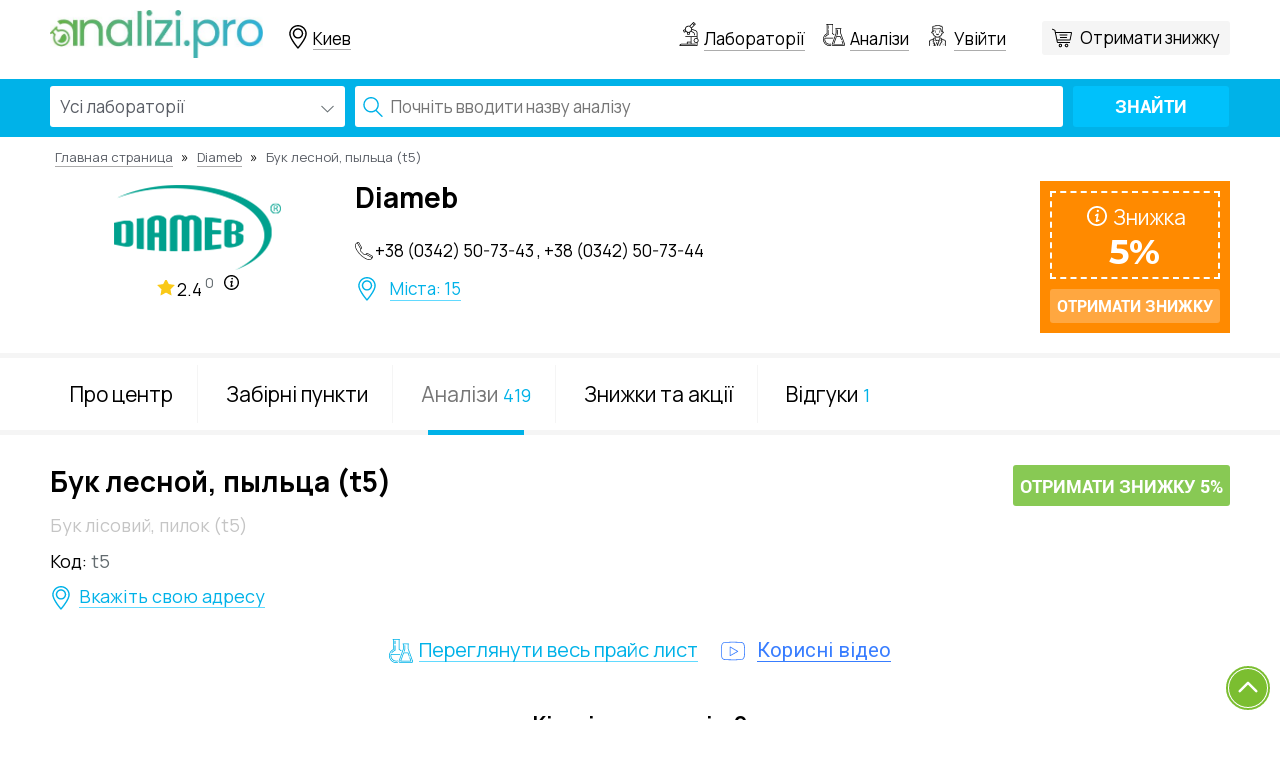

--- FILE ---
content_type: text/html; charset=UTF-8
request_url: https://analizi.pro/test/diameb-buk-l-sovii-pilok-t5-84
body_size: 8693
content:
<!DOCTYPE html>
<html lang="ru">
<head>
    <title>Анализ Бук лісовий, пилок (t5) в лаборатории Diameb - Analizi.pro</title>
            <meta name="description" content="Сдать анализ Бук лісовий, пилок (t5) в лаборатории Diameb со скидкой от Analizi.pro ✔ Реальная цена ✔ Скидка 0%  ✔ Сравнение анализов в лабораториях">
    
    <meta charset="utf-8">
    
    
    
    
    
    

    <link rel="shortcut icon" href="https://analizi.pro/image/logo-min.png" type="image/png"/>
    <link rel="apple-touch-icon" href="https://analizi.pro/image/logo-min.png"/>
    <link rel="apple-touch-icon" sizes="72x72" href="https://analizi.pro/image/logo-min.png"/>
    <link rel="apple-touch-icon" sizes="114x114" href="https://analizi.pro/image/logo-min.png"/>
    <link rel="apple-touch-icon" sizes="144x144" href="https://analizi.pro/image/logo-min.png"/>
    <link rel="apple-touch-icon-precomposed" href="https://analizi.pro/image/logo-min.png"/>
    <meta name="viewport" content="width=device-width, initial-scale=1, shrink-to-fit=no">
    
    
    <meta property="og:site_name" content="analizi.pro"/>
    <meta property="og:url" content="https://analizi.pro/test/diameb-buk-l-sovii-pilok-t5-84"/>
    <meta property="og:image" content="https://analizi.pro/local_images/logo-og.png"/>
    <meta property="og:image:width" content="200"/>
    <meta property="og:image:height" content="200"/>
    <meta property="og:type" content="page"/>








    <link rel="stylesheet" href="https://analizi.pro/css/app.css">
    <meta name="csrf-token" content="5082iwd3qYclCqamc5B57njmydL7jTlP6MtGTQ5O">
    <script src="https://maps.googleapis.com/maps/api/js?v=3.exp&region=RU&language=ru&key=AIzaSyDsN7nabak3CReKo3CQDL99-qmZuF4L9fY&libraries=places,geometry"
            async defer></script>

        <!-- Google Tag Manager -->
        <script>(function(w,d,s,l,i){w[l]=w[l]||[];w[l].push({'gtm.start':
                    new Date().getTime(),event:'gtm.js'});var f=d.getElementsByTagName(s)[0],
                j=d.createElement(s),dl=l!='dataLayer'?'&l='+l:'';j.async=true;j.src=
                'https://www.googletagmanager.com/gtm.js?id='+i+dl;f.parentNode.insertBefore(j,f);
            })(window,document,'script','dataLayer','GTM-WCRL6M9R');</script>
        <!-- End Google Tag Manager -->



        <!-- BEGIN PLERDY CODE -->
        <script type="text/javascript" defer>
            var _protocol = (("https:" == document.location.protocol) ? " https://" : " http://");
            var _site_hash_code = "aec2796e0c355327217a55ddda1cdd21";
            var _suid = 4589;
        </script>
        <script type="text/javascript" defer src="https://a.plerdy.com/public/js/click/main.js"></script>
        <!-- END PLERDY CODE -->
        <script>
        window['_fs_debug'] = false;
        window['_fs_host'] = 'fullstory.com';
        window['_fs_org'] = '5CTRR';
        window['_fs_namespace'] = 'FS';
        (function (m, n, e, t, l, o, g, y) {
            if (e in m && m.console && m.console.log) {
                m.console.log('FullStory namespace conflict. Please set window["_fs_namespace"].');
                return;
            }
            g = m[e] = function (a, b) {
                g.q ? g.q.push([a, b]) : g._api(a, b);
            };
            g.q = [];
            o = n.createElement(t);
            o.async = 1;
            o.src = 'https://' + _fs_host + '/s/fs.js';
            y = n.getElementsByTagName(t)[0];
            y.parentNode.insertBefore(o, y);
            g.identify = function (i, v) {
                g(l, {uid: i});
                if (v) g(l, v)
            };
            g.setUserVars = function (v) {
                g(l, v)
            };
            g.identifyAccount = function (i, v) {
                o = 'account';
                v = v || {};
                v.acctId = i;
                g(o, v)
            };
            g.clearUserCookie = function (c, d, i) {
                if (!c || document.cookie.match('fs_uid=[`;`]*`[`;`]*`[`;`]*`')) {
                    d = n.domain;
                    while (1) {
                        n.cookie = 'fs_uid=;domain=' + d +
                            ';path=/;expires=' + new Date(0).toUTCString();
                        i = d.indexOf('.');
                        if (i < 0) break;
                        d = d.slice(i + 1)
                    }
                }
            };
        })(window, document, window['_fs_namespace'], 'script', 'user');
    </script>

    <!-- Facebook Pixel Code -->
    <script>
        !function (f, b, e, v, n, t, s) {
            if (f.fbq) return;
            n = f.fbq = function () {
                n.callMethod ?
                    n.callMethod.apply(n, arguments) : n.queue.push(arguments)
            };
            if (!f._fbq) f._fbq = n;
            n.push = n;
            n.loaded = !0;
            n.version = '2.0';
            n.queue = [];
            t = b.createElement(e);
            t.async = !0;
            t.src = v;
            s = b.getElementsByTagName(e)[0];
            s.parentNode.insertBefore(t, s)
        }(window,
            document, 'script', 'https://connect.facebook.net/en_US/fbevents.js');
        fbq('init', '1693099204332146'); // Insert your pixel ID here.
        fbq('track', 'PageView');
    </script>
    <noscript><img height="1" width="1" style="display:none"
                   src="https://www.facebook.com/tr?id=1693099204332146&ev=PageView&noscript=1"
        /></noscript>
    <!-- DO NOT MODIFY -->
    <!-- End Facebook Pixel Code -->
    </head>

<body class="page-type">
<!-- Google Tag Manager (noscript) -->
<noscript><iframe src="https://www.googletagmanager.com/ns.html?id=GTM-WCRL6M9R"
                  height="0" width="0" style="display:none;visibility:hidden"></iframe></noscript>
<!-- End Google Tag Manager (noscript) -->

<div id="fb-root"></div>
<script>(function (d, s, id) {
        var js, fjs = d.getElementsByTagName(s)[0];
        if (d.getElementById(id)) return;
        js = d.createElement(s);
        js.id = id;
        js.src = 'https://connect.facebook.net/ru_RU/sdk.js#xfbml=1&version=v2.12';
        fjs.parentNode.insertBefore(js, fjs);
    }(document, 'script', 'facebook-jssdk'));</script>

    <header class="main-header" data-show-city-in-url="add" itemscope
            itemtype="https://schema.org/WPHeader">
        <span class="hidden" itemprop="headline">Analizi.pro</span>

                    <span class="hidden" itemprop="description">Сдать анализ Бук лісовий, пилок (t5) в лаборатории Diameb со скидкой от Analizi.pro ✔ Реальная цена ✔ Скидка 0%  ✔ Сравнение анализов в лабораториях</span>
                <div class="float-block">
            <div class="top">
                <div class="container no-padding">
                    <div class="row">

                        <div class="col-xs-12 col-sm-12 col-md-5 col-lg-5 no-padding header-left">

                            <div class="logo inline-block vertical-middle">
                                                                    <a href="https://analizi.pro">
                                                                    <img class="hidden-xs hidden-sm" src="https://analizi.pro/local_images/logo-min.png" alt="Logo">
                                    <img class="visible-xs visible-sm" src="https://analizi.pro/local_images/logo-mobile.png" alt="Logo">
                                                                    </a>
                                                            </div>

                            <div id="city-select-widget" data-action="https://analizi.pro/laboratories/filter"
                                 class="geo_location inline-block vertical-middle">
                                <search-select
                                        :def-value="cityData.city"
                                        :label="'Всі міста'"
                                        :placeholder="'Введіть місто'"
                                        :items="citySelect"
                                        @choosed="cityChoosed"
                                >
                                </search-select>
                            </div>

                        </div>

                        <div class="col-xs-12 col-sm-12 col-md-7 col-lg-7 no-padding header-right text-right">
                            
                            
                            
                            <div class="parent">
                                <div class="children text-righ" itemscope=""
                                     itemtype="http://schema.org/SiteNavigationElement">
                                    <div class="header-links inline-block vertical-middle labs">
                                        <a href="https://analizi.pro/lab" title="Лабораторії" itemprop="url">
                                            Лабораторії
                                        </a>
                                    </div>

                                    <div class="header-links inline-block vertical-middle analiz">
                                        <a href="https://analizi.pro/classifier" title="Аналізи" itemprop="url">
                                            Аналізи
                                        </a>
                                    </div>
                                    
                                    
                                    


                                    <div class="header-links inline-block vertical-middle enter">
                                        <a rel="nofollow" class="login user" href="#" title="Кабінет">
        Увійти
    </a>
                                    </div>

                                    <div class="afterccard inline-block"></div>
                                                                            <div
                                                class="header-links inline-block vertical-middle info select-discount-button">
                                                                                            <discount-button class="right"
                                                                 source="laboratory"
                                                                 :manual-select-lab="true"
                                                                 :defalut-text="'0 шт.'"
                                                                 button-class=""
                                                                 :show-top="false">
                                                </discount-button>
                                                                                    </div>
                                                                        <div class="menu inline-block hidden-md hidden-lg"></div>
                                </div>
                            </div>
                        </div>
                    </div>
                </div>
            </div>
        </div>
                
            <div class="mobile-menu">
                                    <div class="header-links inline-block vertical-middle  hidden-md hidden-lg">
                        <a href="https://analizi.pro/kak-eto-rabotaet"   title="Как это работает">Как это работает</a>
                    </div>
                                    <div class="header-links inline-block vertical-middle  hidden-md hidden-lg">
                        <a href="https://analizi.pro/voprosy-i-predlozheniia"   title="Вопросы и предложения">Вопросы и предложения</a>
                    </div>
                                    <div class="header-links inline-block vertical-middle  hidden-md hidden-lg">
                        <a href="https://analizi.pro/pravila-servisa"   title="Правила сервиса">Правила сервиса</a>
                    </div>
                                    <div class="header-links inline-block vertical-middle  hidden-md hidden-lg">
                        <a href="https://analizi.pro/o-reitinge"   title="О рейтинге">О рейтинге</a>
                    </div>
                                    <div class="header-links inline-block vertical-middle  hidden-md hidden-lg">
                        <a href="https://analizi.pro/statistika"   title="Статистика">Статистика</a>
                    </div>
                                                    <div class="header-links inline-block vertical-middle  hidden-md hidden-lg">
                        <a href="https://analizi.pro/podgotovka-k-analizam"   title="Подготовка к анализам.">Подготовка к анализам.</a>
                    </div>
                                    <div class="header-links inline-block vertical-middle  hidden-md hidden-lg">
                        <a href="https://analizi.pro/politika-konfidentsionalnosti"   title="Политика конфиденциональности">Политика конфиденциональности</a>
                    </div>
                                    <div class="header-links inline-block vertical-middle  hidden-md hidden-lg">
                        <a href="https://analizi.pro/kontakty"   title="Контакты">Контакты</a>
                    </div>
                
                                    <div class="header-links inline-block vertical-middle  hidden-md hidden-lg">
                        <a href="https://analizi.pro/vracham"   title="Врачам">Врачам</a>
                    </div>
                                    <div class="header-links inline-block vertical-middle  hidden-md hidden-lg">
                        <a href="https://analizi.pro/laboratoriiam-i-medtsentram"   title="Лабораториям и медцентрам">Лабораториям и медцентрам</a>
                    </div>
                            </div>
            <div id="search-tests">
                <search-tests></search-tests>
            </div>
            </header>


    <div id="test-show" data-id="24529">
        <div class="row test-card laboratory-card top">

            <div class="breadcrumb-zone">
                <div class="container no-padding">
                    <div id="breadcrumb" itemscope itemtype=http://schema.org/BreadcrumbList>
    <div class="breadcrumbs">
                                <span itemprop=itemListElement itemscope itemtype=http://schema.org/ListItem>
            <a href="https://analizi.pro" title="Главная страница" itemprop=item>
              <span itemprop=name>Главная страница</span>
            </a>
                          <meta itemprop="position" content="1">
                      </span>
                                <span class="delimiter">&raquo;</span>
                          <span itemprop=itemListElement itemscope itemtype=http://schema.org/ListItem>
            <a href="/lab/diameb" title="Diameb" itemprop=item>
              <span itemprop=name>Diameb</span>
            </a>
                          <meta itemprop="position" content="2">
                      </span>
                                <span class="delimiter">&raquo;</span>
                          <span itemprop=itemListElement itemscope itemtype=http://schema.org/ListItem>
            <span itemprop=name>
              Бук лесной, пыльца (t5)
            </span>
                          <meta itemprop="position" content="3">
                      </span>
                  </div>
  </div>

                </div>
            </div>

            <div class="laboratory-head-zone">
                <div class="container no-padding">
                    <div class="row position">
                        <div class="col-xs-12 col-sm-3 col-md-3 col-lg-3 text-center left">
                            <img src="https://analizi.pro/storage/laboratory-logo/app-laboratory/84/for_page/diameb.png?t=1722504966" alt="Diameb">
                            <div class="col-xs-12 col-sm-12 col-md-12 col-lg-12 no-padding text-center rating-block">
    
    <span class="rating-mark">2.4</span>
    <a href="/o-reitinge" title="Детальніше про рейтинг" class="rating-info">0</a>
</div>                        </div>
                        <div class="col-xs-12 col-sm-5 col-md-5 col-lg-5 right padding-mini-left">

                            <p class="same-h">Diameb</p>
                            <div class="row">
                                <div class="no-padding second-left">

                                    <p class="lab-tel">+38 (0342) 50-73-43 , +38 (0342) 50-73-44</p>
                                    <div class="cities">
                                        <ul>
                                            <li>
                                                <a href="/punkti/diameb" title="Всі забірні пункти">Міста: 15</a>
                                            </li>
                                        </ul>
                                    </div>
                                </div>
                                

                                

                                

                                
                                
                            </div>
                        </div>
                                                    <div class="col-xs-12 col-sm-4 col-md-4 col-lg-4 no-padding lab-card-dick"
                                 v-if="test.city_tests.length > 0 && test.city_tests[0].price > 0">
                                <div class="block-discount">
                                    <discount-button class="right"
                                                     :lab-id="test.laboratory.id"
                                                     :discount="test.laboratory.discount"
                                                     :source-id="test.id" source="test"
                                                     :show-top="true"></discount-button>
                                </div>
                            </div>
                        
                    </div>
                </div>
            </div>
            <div class="go-menu"></div>
            <div class="hidden-md hidden-lg hidden-sm open-dop-info-menu">
                <div class="icon-block"><span>Меню розділа</span></div>
            </div>

            <div class="lab-info no-padding">
                <div class="container no-padding">
                    <div class="hidden-md hidden-lg hidden-sm close-dop-info-menu">

                    </div>
                    <ul id="laboratory-list" class="list-inline lab-info-menu"
                        data-action="https://analizi.pro/lab/diameb">
                        <li>
                            <a href="/lab/diameb" title="Про центр">Про центр</a>
                        </li>
                        <li>
                            <a href="/punkti/diameb" title="Забірні пункти">Забірні пункти</a>
                        </li>
                        <li class="active no-padding">
                            <a href="/tests/diameb" title="Аналізи">Аналізи<span
                                        class="men-numb">419</span></a>
                        </li>
                        <li>
                            <a href="/sale/diameb" title="Знижки та акції">Знижки та акції</a>
                        </li>
                        <li>
                            <a href="/otzivi/diameb" title="Відгуки">Відгуки<span
                                        class="men-numb">1</span></a>
                        </li>
                    </ul>
                </div>
            </div>
            <div class="test-sh-analizz">
                <div class="container no-padding">
                    <div class="row">
                        <div class="col-xs-12 col-sm-7 col-md-7 col-lg-7 no-padding center">
                            <h1 class="same-h">Бук лесной, пыльца (t5)
                                                                    <favorites-star :favorite-tests="favoriteTests"
                                                    :user="user"
                                                    @update-favorites="updateFavorites"
                                                    :test-id="test.id">
                                    </favorites-star>
                                                            </h1>
                            <p class="name-ua">Бук лісовий, пилок (t5)</p>

                            
                            <p class="analiz-id">
                                <span class="analiz-id-label">Код: </span>
                                <span class="item">t5</span>
                            </p>

                            <div class="time-rezult" v-if="time">
                                <span class="punkt-label">Термін виконання:</span>
                                <span class="rast rezult-item" v-text="time"></span>
                            </div>

                            <div class="close-punkt">
                                <div v-if="test.besidePoint">
                                    <span class="punkt-label">Найближчий забірний пункт:</span>
                                    <a :href="test.besidePoint.url" class="rast write-adres"
                                       v-text="test.besidePoint.address"></a>
                                </div>

                                <span class="write-adres" v-else-if="!test.besidePoint && form.address">
                   немає прив'язаного забірного пункту для цього аналізу
                    </span>

                                <span class="write-adres" data-toggle="modal" data-target="#modal-map" v-else>
                       Вкажіть свою адресу
                    </span>
                            </div>

                                                            <div class="fast-rezult" v-if="citoPrice">
                                    <span class="punkt-label">Цей аналіз можна здати терміново заа</span>
                                    <span class="rast rezult-item">
                        <span class="inline-block start-price" v-text="citoPrice + ' грн.'"></span>
                        <span class="inline-block end-price">{{ citoPriceForDiscount }} грн. {{ citoTime }}</span>
                    </span>
                                </div>
                            

                        </div>
                                                    <div class="col-xs-12 col-sm-5 col-md-5 col-lg-5 no-padding right test-price tesst-price-block">
                                <p class="inline-block start-price"
                                   v-if="priceForDiscount && +priceForDiscount < +price"
                                   v-text="price + ' грн.'"></p>
                                <p class="inline-block end-price"
                                   v-if="priceForDiscount && +priceForDiscount < +price"
                                   v-text="priceForDiscount + ' грн.'"></p>
                                <p class="inline-block end-price" v-else-if="price" v-text="price + ' грн.'"></p>

                                                                <div class="block-discount"
                                     v-if="test.city_tests.length > 0 && test.city_tests[0].price > 0">
                                                                                                                        <discount-button class="right" :lab-id="test.laboratory.id"
                                                             :discount="test.laboratory.discount"
                                                             :source-id="test.id" source="test"></discount-button>
                                                                                                            </div>
                            </div>
                        
                        
                        <div class="col-xs-12 see-all-analizes text-center">
                            <a href="/tests/diameb" title="Переглянути весь прайс лист"
                               class="show-all-but"
                            ><span>Переглянути весь прайс лист</span></a>
                            <div class="video-promo-analiz">
                                <p id="see-video" data-video="1"><span>Корисні відео</span></p>
                            </div>
                        </div>
                    </div>
                </div>
            </div>
            <div class="container no-padding">
                <div class="modal fade" id="modal-map" tabindex="-1" role="dialog">
    <div class="modal-dialog" role="document">
        <div class="modal-content">
            <div class="modal-header">
                <button type="button" class="close" data-dismiss="modal" aria-label="Close">
                    <span aria-hidden="true">&times;</span>
                </button>
                <div class="modal-title">Вкажіть адресу</div>
            </div>
            <div class="modal-body">
                <google-map :show-search="true" :value="form.address"
                            @blur="givePosition"></google-map>
            </div>
            <div class="modal-footer">
                <button type="button" class="my_button goust-button" @click="clearAddress"  data-dismiss="modal">
                    Очистити адресу
                </button>
                <button type="button" class="my_button" data-dismiss="modal" aria-label="Close">
                    Зберегти
                </button>
            </div>
        </div><!-- /.modal-content -->
    </div><!-- /.modal-dialog -->
</div><!-- /.modal -->            </div>


            <div class="variants serch-result no-padding">
                <div class="container no-padding">
                    <p class="text-center block_h2-parent">
                <span class="block_h2"
                      v-cloak>Кількість аналогів: {{ analogs.length + analogsCashback.length }}</span>
                    </p>
                    <div v-if="analogs.length > 0 || analogsCashback.length > 0" v-cloak>
                        <test-in-analog v-for="item in analogs" :key="item.sku" :test="item"></test-in-analog>
                        <div class="with-cashback" v-if="showCashback && analogsCashback.length > 0">
                            <test-in-analog v-for="item in analogsCashback" :key="item.sku"
                                            :test="item"></test-in-analog>
                        </div>
                        <div class="text-center">
                            <div v-if="analogsCashback.length > 0" @click="showCashback = !showCashback"
                                 class="show-all-but"><span>{{ showCashback ? 'Приховати' : 'Показати всі' }}
                               лабораторії</span>
                            </div>
                        </div>
                    </div>
                    <div v-else v-cloak>
                        <p class="no-labs">Аналогів в інших лабораторіях немає</p>
                    </div>
                </div>
            </div>

            <div class="center test-card laboratory-card package-block-in-card">
                <div class="container no-padding">
                    <div class="center">
                        <div v-if="test.packages.length" class="list-analizi">
                            <p class="block_h2">Бук лесной, пыльца (t5) у складі пакетів Diameb</p>

                            <package-test v-for="package in test.packages" :key="package.id"
                                          :package="package"></package-test>
                        </div>
                    </div>
                </div>
            </div>

        </div>
    </div>

    <footer itemscope itemtype="https://schema.org/WPFooter">
        <div class="top-lane  hidden-xs">
            <div class="container no-padding">
                <div class="col-xs-12 no-padding footer-bottom">
                    <p class="title">
                        <span class="title-line"></span>
                        <span class="text">Зовнішній контроль якості:</span>
                    </p>
                    <ul class="list-inline partner text-center">
                        <li>
                            <a rel="nofollow" target="_blank" href="https://www.iso.org"
                               title="ISO" class="partner-logo">
                                <img src="https://analizi.pro/local_images/iso-bl.png" alt="ISO">
                            </a>
                        </li>
                        <li>
                            <a rel="nofollow" target="_blank" href="https://www.instand-ev.de/"
                               title="INSTAND e.V. (Німеччина)" class="partner-logo">
                                <img src="https://analizi.pro/local_images/instand.png" alt="INSTAND e.V. (Німеччина)">
                            </a>
                        </li>
                        <li>
                            <a rel="nofollow" target="_blank"
                               href="https://www.google.es/search?ei=dBLWWsWPLYeB6QS4xJzIDw&q=site%3Awww.qcnet.com%2FEQAS%2FEQASGateway%2Ftabid%2F7636%2FDefault.aspx&oq=site%3Awww.qcnet.com%2FEQAS%2FEQASGateway%2Ftabid%2F7636%2FDefault.aspx&gs_l=psy-ab.3...23966.23966.0.24758.1.1.0.0.0.0.133.133.0j1.1.0....0...1c.1.64.psy-ab..0.0.0....0.q5aSr9CCjC4"
                               title="EQAS (США)" class="partner-logo">
                                <img src="https://analizi.pro/local_images/eqas-bl.png" alt="EQAS">
                            </a>
                        </li>
                        <li>
                            <a rel="nofollow" target="_blank"
                               href="https://www.prevecal.net/"
                               title="PREVECAL (Испания)" class="partner-logo">
                                <img src="https://analizi.pro/local_images/prevecal.png" alt="PREVECAL">
                            </a>
                        </li>
                        <li>
                            <a rel="nofollow" target="_blank"
                               href="https://www.google.es/search?ei=XxLWWp2eMYaImwWZ1YigAg&q=site%3Awww.seqasonline.com&oq=site%3Awww.seqasonline.com&gs_l=psy-ab.3...19416.19416.0.20168.1.1.0.0.0.0.121.121.0j1.1.0....0...1c.1.64.psy-ab..0.0.0....0.hm-Vy9JqwCQ"
                               title="Seqas (Великобритания)" class="partner-logo">
                                <img src="https://analizi.pro/local_images/seqas.png" alt="Seqas">
                            </a>
                        </li>
                        <li>
                            <a rel="nofollow" target="_blank"
                               href="https://www.google.es/search?ei=SxLWWt-wLMGQmwXJgYTIDA&q=site%3Ariqas.com.ua&oq=site%3Ariqas.com.ua&gs_l=psy-ab.3...18521.18521.0.19363.1.1.0.0.0.0.106.106.0j1.1.0....0...1c.1.64.psy-ab..0.0.0....0.p3NKTZGirTM"
                               title="RIQAS (Великобритания)" class="partner-logo">
                                <img src="https://analizi.pro/local_images/riqas-bl.png" alt="riqas">
                            </a>
                        </li>
                        <li>
                            <a rel="nofollow" target="_blank"
                               href="https://www.google.es/search?q=site%3Aohmatdyt.com.ua&oq=site%3Aohmatdyt.com.ua&aqs=chrome..69i57j69i58.961j0j4&sourceid=chrome&ie=UTF-8"
                               title="ОХМАТДЕТ (Украина)" class="partner-logo">
                                <img src="https://analizi.pro/local_images/ohmatdet.png" alt="ОХМАТДЕТ">
                            </a>
                        </li>
                        <li>
                            <a rel="nofollow" target="_blank"
                               href="https://www.google.es/search?ei=MxLWWrrFHYeA6QS1qrXoCQ&q=site%3Awww.dgkl.de&oq=site%3Awww.dgkl.de&gs_l=psy-ab.3...22573.22573.0.23471.1.1.0.0.0.0.105.105.0j1.1.0....0...1c.1.64.psy-ab..0.0.0....0.kK-48AXd0os"
                               title="DGKL (Германия)" class="partner-logo">
                                <img src="https://analizi.pro/local_images/dgkl.png" alt="DGKL">
                            </a>
                        </li>
                    </ul>
                </div>
            </div>
        </div>
        <div class="container no-padding bot-lane">
            <div class="row">
                <div class="logo-lane row">
                    <div class="col-xs-12 col-sm-4 col-md-4 col-lg-4 no-padding left">
                                                    <a href="https://analizi.pro">
                                                                <img src="https://analizi.pro/local_images/logo2_1-min.png" alt="Logo laboratory">
                                                            </a>
                                                <span class="partner-logo">
                        <img src="https://analizi.pro/local_images/logoezdor.png" alt="eHealth">
                    </span>
                    </div>
                    <div class="col-xs-12 col-sm-8 col-md-8 col-lg-8 no-padding right text-right">
                        <div class="orphus">
                            <script type="text/javascript" src="https://analizi.pro/js/orphus/orphus.js"></script>
                            <p class="info">Побачили помилку? Виділіть текст та натисніть Ctrl+Enter</p>
                            <a href="//orphus.ru" id="orphus" target="_blank">
                                <img alt="Система Orphus" src="https://analizi.pro/js/orphus/orphus.gif" border="0"
                                     width="121"
                                     height="21"/>
                            </a>
                        </div>
                    </div>
                </div>
                


                
                


                
                
                

                

                
                
                
                
                
                
                
                
                
                
                
                
                


            </div>
        </div>
        <div class="center-lane container no-padding">
            <div class="row">
                <div class="col-xs-12 col-sm-3 no-padding">
                    <ul class="soc_footer inline-block">
                        <li>
                            <a rel="nofollow" href="https://www.facebook.com/analizi.pro" title="Facebook"
                               target="_blank"></a>
                        </li>
                        
                        
                        
                        
                        
                        
                        
                        
                        
                    </ul>
                    <div class="call-info">
                        <div>
                            <div class="labl">Пишіть нам: <a href="mailto:analizi.pro@gmail.com" title="Пишіть нам">analizi.pro@gmail.com</a>
                            </div>
                        </div>
                        
                            
                                    
                            
                        
                    </div>
                </div>
                <div class="col-xs-12 col-sm-3">
                    <div class="footer-title">Сервіс</div>
                    <ul class="menu">
                                                    <li>
                                <a href="https://analizi.pro/kak-eto-rabotaet"   title="Как это работает">Как это работает</a>
                            </li>
                                                    <li>
                                <a href="https://analizi.pro/voprosy-i-predlozheniia"   title="Вопросы и предложения">Вопросы и предложения</a>
                            </li>
                                                    <li>
                                <a href="https://analizi.pro/pravila-servisa"   title="Правила сервиса">Правила сервиса</a>
                            </li>
                                                    <li>
                                <a href="https://analizi.pro/o-reitinge"   title="О рейтинге">О рейтинге</a>
                            </li>
                                                    <li>
                                <a href="https://analizi.pro/statistika"   title="Статистика">Статистика</a>
                            </li>
                                            </ul>
                </div>
                <div class="col-xs-12 col-sm-3">
                    <div class="footer-title">Пацієнтам</div>
                    <ul class="menu">
                        <li>
                            <a href="https://analizi.pro/sale" title="Акції">
                                Акції
                            </a>
                        </li>

                                                    <li>
                                <a href="https://analizi.pro/podgotovka-k-analizam"   title="Подготовка к анализам.">Подготовка к анализам.</a>
                            </li>
                                                    <li>
                                <a href="https://analizi.pro/politika-konfidentsionalnosti"   title="Политика конфиденциональности">Политика конфиденциональности</a>
                            </li>
                                                    <li>
                                <a href="https://analizi.pro/kontakty"   title="Контакты">Контакты</a>
                            </li>
                        
                    </ul>
                </div>
                <div class="col-xs-12 col-sm-3">
                    <div class="footer-title">Співробітництво</div>
                    <ul class="menu">
                                                    <li>
                                <a href="https://analizi.pro/vracham"   title="Врачам">Врачам</a>
                            </li>
                                                    <li>
                                <a href="https://analizi.pro/laboratoriiam-i-medtsentram"   title="Лабораториям и медцентрам">Лабораториям и медцентрам</a>
                            </li>
                                            </ul>
                </div>
            </div>
        </div>
        <div class="container no-padding ">
            <div class="copy-lane row">
                <div class="col-xs-12 col-sm-6 no-padding ">
                    <span itemprop="copyrightYear" class="hidden">2026</span>
                    <p class="copy">© Analizi.pro LLC, 2016-2026. Усі права захищені</p>
                </div>
                <div class="col-xs-6 no-padding text-right hidden-xs">
                    <div class="text-footer">
                        «Analizi.pro» — это агрегатор лабораторных исследований и программа лояльности, по которой можно получить скидку от 5% и больше в лабораториях-партнерах.
                    </div>
                </div>
            </div>
        </div>
    </footer>


<div class="scroll">
    <div id="toTop"></div>
</div>
<div id="main-modal" class="modal fade" role="dialog"></div>

<div id="promo_modal" class="modal fade" tabindex="-1" role="dialog">
    <div class="modal-dialog">
        <div class="modal-content">
            <div class="modal-header">
                <button type="button" class="close" data-dismiss="modal">&times;</button>
                <h4 class="modal-title">Отримати знижку</h4>
            </div>
            <div class="modal-body">
                <div id="promo_widget_container"></div>
                <script async defer>
                    (function (userKey, elementId = null, theme= null, order_id = null) {
                        let src = new URL('https://labalab.com.ua');
                        src.pathname = 'promo-widget/widget.js';
                        src.searchParams.set('user_key', userKey)
                        if (elementId) src.searchParams.set('element_id', elementId);
                        if (theme) src.searchParams.set('theme', theme);
                        if (order_id) src.searchParams.set('order_id', order_id);

                        const script = document.createElement('script');
                        script.src = src;

                        document.body.appendChild(script);
                    })(
                        'eyJhbGciOiJIUzI1NiIsInR5cCI6IkpXVCJ9.eyJhcGlLZXkiOiIwOTI4MTY5NjhhOGNhYjhmZTM3ODA5MjkzZjExOGQ2MiJ9.SOUHgCHcdfeDV4FwoV6KkXyf56_2EdF8yB1tgWTOFGc',
                        'promo_widget_container',
                        'labalab',
                    );
                </script>
            </div>
    </div>
</div>
</div>


    

<script>window.test = {"id":24529,"city_tests":[{"id":235586,"city_id":239,"test_id":24529,"laboratory_material_id":null,"price":100,"cito_price":0,"cito_lead_time":null,"lead_time":"1,5 \u0440.\u0434.","discount":null,"cost_price":"0.00","crm_lead_time":0,"created_at":"2018-04-22 12:30:26","updated_at":"2018-04-22 12:30:26"},{"id":235587,"city_id":233,"test_id":24529,"laboratory_material_id":null,"price":100,"cito_price":0,"cito_lead_time":null,"lead_time":"1,5 \u0440.\u0434.","discount":null,"cost_price":"0.00","crm_lead_time":0,"created_at":"2018-04-22 12:30:26","updated_at":"2018-04-22 12:30:26"},{"id":235588,"city_id":231,"test_id":24529,"laboratory_material_id":null,"price":100,"cito_price":0,"cito_lead_time":null,"lead_time":"1,5 \u0440.\u0434.","discount":null,"cost_price":"0.00","crm_lead_time":0,"created_at":"2018-04-22 12:30:26","updated_at":"2018-04-22 12:30:26"},{"id":235589,"city_id":27,"test_id":24529,"laboratory_material_id":null,"price":100,"cito_price":0,"cito_lead_time":null,"lead_time":"1,5 \u0440.\u0434.","discount":null,"cost_price":"0.00","crm_lead_time":0,"created_at":"2018-04-22 12:30:26","updated_at":"2018-04-22 12:30:26"},{"id":235590,"city_id":234,"test_id":24529,"laboratory_material_id":null,"price":100,"cito_price":0,"cito_lead_time":null,"lead_time":"1,5 \u0440.\u0434.","discount":null,"cost_price":"0.00","crm_lead_time":0,"created_at":"2018-04-22 12:30:26","updated_at":"2018-04-22 12:30:26"},{"id":235591,"city_id":240,"test_id":24529,"laboratory_material_id":null,"price":100,"cito_price":0,"cito_lead_time":null,"lead_time":"1,5 \u0440.\u0434.","discount":null,"cost_price":"0.00","crm_lead_time":0,"created_at":"2018-04-22 12:30:26","updated_at":"2018-04-22 12:30:26"},{"id":235592,"city_id":238,"test_id":24529,"laboratory_material_id":null,"price":100,"cito_price":0,"cito_lead_time":null,"lead_time":"1,5 \u0440.\u0434.","discount":null,"cost_price":"0.00","crm_lead_time":0,"created_at":"2018-04-22 12:30:26","updated_at":"2018-04-22 12:30:26"}],"packages":[],"url":"https:\/\/analizi.pro\/test\/diameb-buk-l-sovii-pilok-t5-84","action":[],"laboratory":{"id":84,"name":"Diameb","discount":5,"url":"\/lab\/diameb","calculatedRating":{"full":2.4,"control":0,"commentsCount":1},"src":"https:\/\/analizi.pro\/storage\/laboratory-logo\/app-laboratory\/84\/for_page\/diameb.png?t=1722504966"}};window.lab_id = 84;</script><script src="https://analizi.pro/js/messages.js"></script>
<script src="https://analizi.pro/js/app.js?id=41619e79dd38f5b13936"></script>

</body>
</html>


--- FILE ---
content_type: text/css
request_url: https://labalab.com.ua//promo-widget/labalab.css
body_size: 5038
content:
@import"https://fonts.googleapis.com/css2?family=Mulish:ital,wght@0,200..1000;1,200..1000&display=swap";.container-widget{--main: #161715;--font-base: "Mulish", serif;--border: rgba(226, 238, 219, 1);--rounded: 12px;--disabled-bg: #eaeaea;--white: #fff;--option-hover: #F0F5EB;--discount: var(--primary);--red: #E45A53;--primary: #69B245;--secondary: #2BB1DF;--light-gray: #5D5D5D;--gray: #383838}.container-widget .primary-button{background:linear-gradient(92.9deg,var(--primary) 0%,var(--secondary) 99.73%);color:#fff;font-weight:700;text-transform:uppercase;padding:11px 20px;width:100%;box-sizing:border-box}.button:hover{opacity:.8;transition:.4s}.container-widget .modal-content{background:linear-gradient(180deg,#FFFFFF 0%,var(--option-hover) 100%) padding-box,linear-gradient(to right,var(--primary),var(--secondary)) border-box;border:1px solid transparent}.button{background:linear-gradient(#fff 0,#fff 0) padding-box,linear-gradient(to right,var(--primary),var(--secondary)) border-box;border:1px solid transparent}.container-widget .scrollable::-webkit-scrollbar,.container-widget-scroll::-webkit-scrollbar{width:4px;height:4px;border-radius:4px}.container-widget-scroll::-webkit-scrollbar-thumb,.container-widget-scroll .scrollable::-webkit-scrollbar-thumb{background:var(--primary);width:4px;height:4px;border-radius:4px}.container-widget .base-input .divide{display:none}.container-widget .base-input{gap:4px}.container-widget .block-details .icon-caret{margin-top:8px}.container-widget .main-header{font-size:20px;font-weight:600;line-height:22px;color:var(--primary);text-align:center}.container-widget .lab-link{margin-top:12px;border:1px solid #ccc;border-radius:4px;padding:0}.container-widget .lab-link>svg{display:none}.container-widget .lab-link .left-path{justify-content:center}.container-widget .lab-link .left-path:hover{padding:0 12px;color:var(--primary);transition:.4s}.container-widget .block-details,.container-widget .main-info-text{background:var(--option-hover);border:1px solid var(--option-hover);color:var(--primary);padding:12px;border-radius:4px}.container-widget .block-details .block-details-icon{color:var(--primary)}.container-widget .block-details-title{color:var(--main)}.container-widget .copy-code.button{display:none}.container-widget .container-promo .code{color:#fff;border-radius:8px;padding:12px 24px;background:linear-gradient(92.9deg,var(--primary) 0%,var(--secondary) 99.73%);width:-moz-fit-content;width:fit-content;font-size:24px;margin:0 auto}.container-widget .container-promo{gap:8px}.container-widget .select-this-variant,.container-widget .block-another-code{background:linear-gradient(180deg,#fff,#fff) padding-box,linear-gradient(to right,var(--primary),var(--secondary)) border-box;border:1px solid transparent;color:var(--main)}.container-widget .thanks-wrapper{padding:0}.container-widget .block-details,.container-widget .main-info-text{font-size:14px;color:var(--main)}.container-widget .block-details{gap:12px}.container-widget .lab-link .left-path{font-size:16px}.container-widget .header-container-search{padding-bottom:20px;display:flex;flex-direction:column;gap:16px}.container-widget .logo-labs .lab-name{font-size:20px;line-height:24px;color:#000;font-weight:600}.container-widget .block-offer .offer-discount{color:#e55356;font-size:12px;line-height:14px;font-weight:700}.container-widget .block-offer .offer-name{color:#161715;font-size:16px;font-weight:700;line-height:20px}.container-widget .offers-title{font-size:20px;font-weight:700;line-height:24px;color:#161715}.container-widget .block-offer.opened .offer-discount{font-size:14px;line-height:17px}.container-widget .block-offer.opened .offer-name{font-size:16px;line-height:24px}.container-widget .input-helper .icon{display:flex}.container-widget .input-helper.text-success,.container-widget .input-helper.text-error{font-weight:400;font-size:14px;line-height:17px;padding-top:4px}.container-widget .input-helper.text-error{color:var(--red)}.container-widget .input-helper.text-success{color:var(--primary)}.container-widget .bottom-navigation{display:flex;flex-direction:column;gap:4px;align-items:center;padding:16px 0}.container-widget .bottom-navigation a.link{color:var(--main);font-size:14px;text-decoration:underline;transition:.4s;text-align:center}.container-widget .bottom-navigation a.link:hover{text-decoration:none}.container-widget .base-input input{font-size:16px}.container-widget .direction-result .title{font-size:14px;line-height:17px;font-weight:700}.container-widget .direction-result .result{max-height:154px;min-height:auto;overflow-y:auto;padding:8px 0}.container-widget .direction-result .result .item{border-top:1px solid #EAECE7;padding:8px 0}.container-widget .direction-result .result .item:last-child{border-bottom:1px solid #EAECE7}.container-widget .direction-result .result .item .code{font-weight:400;font-size:10px;line-height:12px;color:#5d5d5d}.container-widget .direction-result .result .item .text{font-weight:400;font-size:14px;line-height:17px;color:#161715}


--- FILE ---
content_type: image/svg+xml
request_url: https://analizi.pro/images/placeholdernew.svg?59b1b0f2dc1626d2ea6b440f094d577f
body_size: 540
content:
<?xml version="1.0"?>
<svg xmlns="http://www.w3.org/2000/svg" height="512px" viewBox="-68 0 512 512" width="512px"><path d="m187.644531 0c-103.46875 0-187.644531 84.175781-187.644531 187.644531 0 47.53125 29.949219 114.6875 89.019531 199.605469 43.175781 62.074219 85.640625 110.109375 87.429688 112.125l11.195312 12.625 11.199219-12.625c1.785156-2.015625 44.25-50.050781 87.429688-112.125 59.066406-84.917969 89.019531-152.074219 89.019531-199.605469 0-103.46875-84.179688-187.644531-187.648438-187.644531zm74.21875 369.914062c-29.183593 41.984376-58.679687 78.117188-74.21875 96.550782-15.5-18.382813-44.886719-54.378906-74.050781-96.308594-54.730469-78.679688-83.660156-141.792969-83.660156-182.511719 0-86.960937 70.75-157.710937 157.710937-157.710937 86.964844 0 157.710938 70.75 157.710938 157.710937 0 40.675781-28.871094 103.703125-83.492188 182.269531zm0 0" fill="#000000"/><path d="m187.644531 69.351562c-61.066406 0-110.746093 49.679688-110.746093 110.746094s49.679687 110.75 110.746093 110.75c61.070313 0 110.75-49.683594 110.75-110.75s-49.679687-110.746094-110.75-110.746094zm0 191.5625c-44.558593 0-80.8125-36.253906-80.8125-80.816406 0-44.558594 36.253907-80.8125 80.8125-80.8125 44.5625 0 80.816407 36.253906 80.816407 80.8125 0 44.5625-36.253907 80.816406-80.816407 80.816406zm0 0" fill="#000000"/></svg>


--- FILE ---
content_type: application/javascript; charset=utf-8
request_url: https://labalab.com.ua/promo-widget/widget.js?user_key=eyJhbGciOiJIUzI1NiIsInR5cCI6IkpXVCJ9.eyJhcGlLZXkiOiIwOTI4MTY5NjhhOGNhYjhmZTM3ODA5MjkzZjExOGQ2MiJ9.SOUHgCHcdfeDV4FwoV6KkXyf56_2EdF8yB1tgWTOFGc&element_id=promo_widget_container&theme=labalab
body_size: 228844
content:
(function(){"use strict";var Ir={};/**
* @vue/shared v3.5.13
* (c) 2018-present Yuxi (Evan) You and Vue contributors
* @license MIT
**//*! #__NO_SIDE_EFFECTS__ */function St(t){const e=Object.create(null);for(const n of t.split(","))e[n]=1;return n=>n in e}const oe=Ir.NODE_ENV!=="production"?Object.freeze({}):{},wn=Ir.NODE_ENV!=="production"?Object.freeze([]):[],De=()=>{},Yl=()=>!1,jn=t=>t.charCodeAt(0)===111&&t.charCodeAt(1)===110&&(t.charCodeAt(2)>122||t.charCodeAt(2)<97),Es=t=>t.startsWith("onUpdate:"),ke=Object.assign,ki=(t,e)=>{const n=t.indexOf(e);n>-1&&t.splice(n,1)},Jl=Object.prototype.hasOwnProperty,ue=(t,e)=>Jl.call(t,e),H=Array.isArray,Qt=t=>ys(t)==="[object Map]",$r=t=>ys(t)==="[object Set]",G=t=>typeof t=="function",be=t=>typeof t=="string",Ot=t=>typeof t=="symbol",de=t=>t!==null&&typeof t=="object",wi=t=>(de(t)||G(t))&&G(t.then)&&G(t.catch),Mr=Object.prototype.toString,ys=t=>Mr.call(t),Ci=t=>ys(t).slice(8,-1),Rr=t=>ys(t)==="[object Object]",Ni=t=>be(t)&&t!=="NaN"&&t[0]!=="-"&&""+parseInt(t,10)===t,Hn=St(",key,ref,ref_for,ref_key,onVnodeBeforeMount,onVnodeMounted,onVnodeBeforeUpdate,onVnodeUpdated,onVnodeBeforeUnmount,onVnodeUnmounted"),Zl=St("bind,cloak,else-if,else,for,html,if,model,on,once,pre,show,slot,text,memo"),bs=t=>{const e=Object.create(null);return n=>e[n]||(e[n]=t(n))},Xl=/-(\w)/g,Te=bs(t=>t.replace(Xl,(e,n)=>n?n.toUpperCase():"")),Ql=/\B([A-Z])/g,xt=bs(t=>t.replace(Ql,"-$1").toLowerCase()),en=bs(t=>t.charAt(0).toUpperCase()+t.slice(1)),tn=bs(t=>t?`on${en(t)}`:""),Ue=(t,e)=>!Object.is(t,e),Cn=(t,...e)=>{for(let n=0;n<t.length;n++)t[n](...e)},ks=(t,e,n,s=!1)=>{Object.defineProperty(t,e,{configurable:!0,enumerable:!1,writable:s,value:n})},Si=t=>{const e=parseFloat(t);return isNaN(e)?t:e},eu=t=>{const e=be(t)?Number(t):NaN;return isNaN(e)?t:e};let Br;const Un=()=>Br||(Br=typeof globalThis<"u"?globalThis:typeof self<"u"?self:typeof window<"u"?window:typeof global<"u"?global:{});function ws(t){if(H(t)){const e={};for(let n=0;n<t.length;n++){const s=t[n],i=be(s)?iu(s):ws(s);if(i)for(const r in i)e[r]=i[r]}return e}else if(be(t)||de(t))return t}const tu=/;(?![^(]*\))/g,nu=/:([^]+)/,su=/\/\*[^]*?\*\//g;function iu(t){const e={};return t.replace(su,"").split(tu).forEach(n=>{if(n){const s=n.split(nu);s.length>1&&(e[s[0].trim()]=s[1].trim())}}),e}function We(t){let e="";if(be(t))e=t;else if(H(t))for(let n=0;n<t.length;n++){const s=We(t[n]);s&&(e+=s+" ")}else if(de(t))for(const n in t)t[n]&&(e+=n+" ");return e.trim()}const ru="html,body,base,head,link,meta,style,title,address,article,aside,footer,header,hgroup,h1,h2,h3,h4,h5,h6,nav,section,div,dd,dl,dt,figcaption,figure,picture,hr,img,li,main,ol,p,pre,ul,a,b,abbr,bdi,bdo,br,cite,code,data,dfn,em,i,kbd,mark,q,rp,rt,ruby,s,samp,small,span,strong,sub,sup,time,u,var,wbr,area,audio,map,track,video,embed,object,param,source,canvas,script,noscript,del,ins,caption,col,colgroup,table,thead,tbody,td,th,tr,button,datalist,fieldset,form,input,label,legend,meter,optgroup,option,output,progress,select,textarea,details,dialog,menu,summary,template,blockquote,iframe,tfoot",ou="svg,animate,animateMotion,animateTransform,circle,clipPath,color-profile,defs,desc,discard,ellipse,feBlend,feColorMatrix,feComponentTransfer,feComposite,feConvolveMatrix,feDiffuseLighting,feDisplacementMap,feDistantLight,feDropShadow,feFlood,feFuncA,feFuncB,feFuncG,feFuncR,feGaussianBlur,feImage,feMerge,feMergeNode,feMorphology,feOffset,fePointLight,feSpecularLighting,feSpotLight,feTile,feTurbulence,filter,foreignObject,g,hatch,hatchpath,image,line,linearGradient,marker,mask,mesh,meshgradient,meshpatch,meshrow,metadata,mpath,path,pattern,polygon,polyline,radialGradient,rect,set,solidcolor,stop,switch,symbol,text,textPath,title,tspan,unknown,use,view",au="annotation,annotation-xml,maction,maligngroup,malignmark,math,menclose,merror,mfenced,mfrac,mfraction,mglyph,mi,mlabeledtr,mlongdiv,mmultiscripts,mn,mo,mover,mpadded,mphantom,mprescripts,mroot,mrow,ms,mscarries,mscarry,msgroup,msline,mspace,msqrt,msrow,mstack,mstyle,msub,msubsup,msup,mtable,mtd,mtext,mtr,munder,munderover,none,semantics",lu=St(ru),uu=St(ou),cu=St(au),du=St("itemscope,allowfullscreen,formnovalidate,ismap,nomodule,novalidate,readonly");function Lr(t){return!!t||t===""}const Pr=t=>!!(t&&t.__v_isRef===!0),ae=t=>be(t)?t:t==null?"":H(t)||de(t)&&(t.toString===Mr||!G(t.toString))?Pr(t)?ae(t.value):JSON.stringify(t,jr,2):String(t),jr=(t,e)=>Pr(e)?jr(t,e.value):Qt(e)?{[`Map(${e.size})`]:[...e.entries()].reduce((n,[s,i],r)=>(n[Oi(s,r)+" =>"]=i,n),{})}:$r(e)?{[`Set(${e.size})`]:[...e.values()].map(n=>Oi(n))}:Ot(e)?Oi(e):de(e)&&!H(e)&&!Rr(e)?String(e):e,Oi=(t,e="")=>{var n;return Ot(t)?`Symbol(${(n=t.description)!=null?n:e})`:t};var ge={};function Ze(t,...e){console.warn(`[Vue warn] ${t}`,...e)}let Re;class Hr{constructor(e=!1){this.detached=e,this._active=!0,this.effects=[],this.cleanups=[],this._isPaused=!1,this.parent=Re,!e&&Re&&(this.index=(Re.scopes||(Re.scopes=[])).push(this)-1)}get active(){return this._active}pause(){if(this._active){this._isPaused=!0;let e,n;if(this.scopes)for(e=0,n=this.scopes.length;e<n;e++)this.scopes[e].pause();for(e=0,n=this.effects.length;e<n;e++)this.effects[e].pause()}}resume(){if(this._active&&this._isPaused){this._isPaused=!1;let e,n;if(this.scopes)for(e=0,n=this.scopes.length;e<n;e++)this.scopes[e].resume();for(e=0,n=this.effects.length;e<n;e++)this.effects[e].resume()}}run(e){if(this._active){const n=Re;try{return Re=this,e()}finally{Re=n}}else ge.NODE_ENV!=="production"&&Ze("cannot run an inactive effect scope.")}on(){Re=this}off(){Re=this.parent}stop(e){if(this._active){this._active=!1;let n,s;for(n=0,s=this.effects.length;n<s;n++)this.effects[n].stop();for(this.effects.length=0,n=0,s=this.cleanups.length;n<s;n++)this.cleanups[n]();if(this.cleanups.length=0,this.scopes){for(n=0,s=this.scopes.length;n<s;n++)this.scopes[n].stop(!0);this.scopes.length=0}if(!this.detached&&this.parent&&!e){const i=this.parent.scopes.pop();i&&i!==this&&(this.parent.scopes[this.index]=i,i.index=this.index)}this.parent=void 0}}}function Ur(t){return new Hr(t)}function Kr(){return Re}function fu(t,e=!1){Re?Re.cleanups.push(t):ge.NODE_ENV!=="production"&&!e&&Ze("onScopeDispose() is called when there is no active effect scope to be associated with.")}let fe;const xi=new WeakSet;class qr{constructor(e){this.fn=e,this.deps=void 0,this.depsTail=void 0,this.flags=5,this.next=void 0,this.cleanup=void 0,this.scheduler=void 0,Re&&Re.active&&Re.effects.push(this)}pause(){this.flags|=64}resume(){this.flags&64&&(this.flags&=-65,xi.has(this)&&(xi.delete(this),this.trigger()))}notify(){this.flags&2&&!(this.flags&32)||this.flags&8||Gr(this)}run(){if(!(this.flags&1))return this.fn();this.flags|=2,Xr(this),zr(this);const e=fe,n=nt;fe=this,nt=!0;try{return this.fn()}finally{ge.NODE_ENV!=="production"&&fe!==this&&Ze("Active effect was not restored correctly - this is likely a Vue internal bug."),Yr(this),fe=e,nt=n,this.flags&=-3}}stop(){if(this.flags&1){for(let e=this.deps;e;e=e.nextDep)Ti(e);this.deps=this.depsTail=void 0,Xr(this),this.onStop&&this.onStop(),this.flags&=-2}}trigger(){this.flags&64?xi.add(this):this.scheduler?this.scheduler():this.runIfDirty()}runIfDirty(){Ai(this)&&this.run()}get dirty(){return Ai(this)}}let Wr=0,Kn,qn;function Gr(t,e=!1){if(t.flags|=8,e){t.next=qn,qn=t;return}t.next=Kn,Kn=t}function Di(){Wr++}function Vi(){if(--Wr>0)return;if(qn){let e=qn;for(qn=void 0;e;){const n=e.next;e.next=void 0,e.flags&=-9,e=n}}let t;for(;Kn;){let e=Kn;for(Kn=void 0;e;){const n=e.next;if(e.next=void 0,e.flags&=-9,e.flags&1)try{e.trigger()}catch(s){t||(t=s)}e=n}}if(t)throw t}function zr(t){for(let e=t.deps;e;e=e.nextDep)e.version=-1,e.prevActiveLink=e.dep.activeLink,e.dep.activeLink=e}function Yr(t){let e,n=t.depsTail,s=n;for(;s;){const i=s.prevDep;s.version===-1?(s===n&&(n=i),Ti(s),hu(s)):e=s,s.dep.activeLink=s.prevActiveLink,s.prevActiveLink=void 0,s=i}t.deps=e,t.depsTail=n}function Ai(t){for(let e=t.deps;e;e=e.nextDep)if(e.dep.version!==e.version||e.dep.computed&&(Jr(e.dep.computed)||e.dep.version!==e.version))return!0;return!!t._dirty}function Jr(t){if(t.flags&4&&!(t.flags&16)||(t.flags&=-17,t.globalVersion===Wn))return;t.globalVersion=Wn;const e=t.dep;if(t.flags|=2,e.version>0&&!t.isSSR&&t.deps&&!Ai(t)){t.flags&=-3;return}const n=fe,s=nt;fe=t,nt=!0;try{zr(t);const i=t.fn(t._value);(e.version===0||Ue(i,t._value))&&(t._value=i,e.version++)}catch(i){throw e.version++,i}finally{fe=n,nt=s,Yr(t),t.flags&=-3}}function Ti(t,e=!1){const{dep:n,prevSub:s,nextSub:i}=t;if(s&&(s.nextSub=i,t.prevSub=void 0),i&&(i.prevSub=s,t.nextSub=void 0),ge.NODE_ENV!=="production"&&n.subsHead===t&&(n.subsHead=i),n.subs===t&&(n.subs=s,!s&&n.computed)){n.computed.flags&=-5;for(let r=n.computed.deps;r;r=r.nextDep)Ti(r,!0)}!e&&!--n.sc&&n.map&&n.map.delete(n.key)}function hu(t){const{prevDep:e,nextDep:n}=t;e&&(e.nextDep=n,t.prevDep=void 0),n&&(n.prevDep=e,t.nextDep=void 0)}let nt=!0;const Zr=[];function Dt(){Zr.push(nt),nt=!1}function Vt(){const t=Zr.pop();nt=t===void 0?!0:t}function Xr(t){const{cleanup:e}=t;if(t.cleanup=void 0,e){const n=fe;fe=void 0;try{e()}finally{fe=n}}}let Wn=0;class pu{constructor(e,n){this.sub=e,this.dep=n,this.version=n.version,this.nextDep=this.prevDep=this.nextSub=this.prevSub=this.prevActiveLink=void 0}}class Cs{constructor(e){this.computed=e,this.version=0,this.activeLink=void 0,this.subs=void 0,this.map=void 0,this.key=void 0,this.sc=0,ge.NODE_ENV!=="production"&&(this.subsHead=void 0)}track(e){if(!fe||!nt||fe===this.computed)return;let n=this.activeLink;if(n===void 0||n.sub!==fe)n=this.activeLink=new pu(fe,this),fe.deps?(n.prevDep=fe.depsTail,fe.depsTail.nextDep=n,fe.depsTail=n):fe.deps=fe.depsTail=n,Qr(n);else if(n.version===-1&&(n.version=this.version,n.nextDep)){const s=n.nextDep;s.prevDep=n.prevDep,n.prevDep&&(n.prevDep.nextDep=s),n.prevDep=fe.depsTail,n.nextDep=void 0,fe.depsTail.nextDep=n,fe.depsTail=n,fe.deps===n&&(fe.deps=s)}return ge.NODE_ENV!=="production"&&fe.onTrack&&fe.onTrack(ke({effect:fe},e)),n}trigger(e){this.version++,Wn++,this.notify(e)}notify(e){Di();try{if(ge.NODE_ENV!=="production")for(let n=this.subsHead;n;n=n.nextSub)n.sub.onTrigger&&!(n.sub.flags&8)&&n.sub.onTrigger(ke({effect:n.sub},e));for(let n=this.subs;n;n=n.prevSub)n.sub.notify()&&n.sub.dep.notify()}finally{Vi()}}}function Qr(t){if(t.dep.sc++,t.sub.flags&4){const e=t.dep.computed;if(e&&!t.dep.subs){e.flags|=20;for(let s=e.deps;s;s=s.nextDep)Qr(s)}const n=t.dep.subs;n!==t&&(t.prevSub=n,n&&(n.nextSub=t)),ge.NODE_ENV!=="production"&&t.dep.subsHead===void 0&&(t.dep.subsHead=t),t.dep.subs=t}}const Ns=new WeakMap,nn=Symbol(ge.NODE_ENV!=="production"?"Object iterate":""),Fi=Symbol(ge.NODE_ENV!=="production"?"Map keys iterate":""),Gn=Symbol(ge.NODE_ENV!=="production"?"Array iterate":"");function Ve(t,e,n){if(nt&&fe){let s=Ns.get(t);s||Ns.set(t,s=new Map);let i=s.get(n);i||(s.set(n,i=new Cs),i.map=s,i.key=n),ge.NODE_ENV!=="production"?i.track({target:t,type:e,key:n}):i.track()}}function ut(t,e,n,s,i,r){const o=Ns.get(t);if(!o){Wn++;return}const a=l=>{l&&(ge.NODE_ENV!=="production"?l.trigger({target:t,type:e,key:n,newValue:s,oldValue:i,oldTarget:r}):l.trigger())};if(Di(),e==="clear")o.forEach(a);else{const l=H(t),u=l&&Ni(n);if(l&&n==="length"){const c=Number(s);o.forEach((d,h)=>{(h==="length"||h===Gn||!Ot(h)&&h>=c)&&a(d)})}else switch((n!==void 0||o.has(void 0))&&a(o.get(n)),u&&a(o.get(Gn)),e){case"add":l?u&&a(o.get("length")):(a(o.get(nn)),Qt(t)&&a(o.get(Fi)));break;case"delete":l||(a(o.get(nn)),Qt(t)&&a(o.get(Fi)));break;case"set":Qt(t)&&a(o.get(nn));break}}Vi()}function gu(t,e){const n=Ns.get(t);return n&&n.get(e)}function Nn(t){const e=z(t);return e===t?e:(Ve(e,"iterate",Gn),Be(t)?e:e.map(Fe))}function Ss(t){return Ve(t=z(t),"iterate",Gn),t}const mu={__proto__:null,[Symbol.iterator](){return Ii(this,Symbol.iterator,Fe)},concat(...t){return Nn(this).concat(...t.map(e=>H(e)?Nn(e):e))},entries(){return Ii(this,"entries",t=>(t[1]=Fe(t[1]),t))},every(t,e){return At(this,"every",t,e,void 0,arguments)},filter(t,e){return At(this,"filter",t,e,n=>n.map(Fe),arguments)},find(t,e){return At(this,"find",t,e,Fe,arguments)},findIndex(t,e){return At(this,"findIndex",t,e,void 0,arguments)},findLast(t,e){return At(this,"findLast",t,e,Fe,arguments)},findLastIndex(t,e){return At(this,"findLastIndex",t,e,void 0,arguments)},forEach(t,e){return At(this,"forEach",t,e,void 0,arguments)},includes(...t){return $i(this,"includes",t)},indexOf(...t){return $i(this,"indexOf",t)},join(t){return Nn(this).join(t)},lastIndexOf(...t){return $i(this,"lastIndexOf",t)},map(t,e){return At(this,"map",t,e,void 0,arguments)},pop(){return zn(this,"pop")},push(...t){return zn(this,"push",t)},reduce(t,...e){return eo(this,"reduce",t,e)},reduceRight(t,...e){return eo(this,"reduceRight",t,e)},shift(){return zn(this,"shift")},some(t,e){return At(this,"some",t,e,void 0,arguments)},splice(...t){return zn(this,"splice",t)},toReversed(){return Nn(this).toReversed()},toSorted(t){return Nn(this).toSorted(t)},toSpliced(...t){return Nn(this).toSpliced(...t)},unshift(...t){return zn(this,"unshift",t)},values(){return Ii(this,"values",Fe)}};function Ii(t,e,n){const s=Ss(t),i=s[e]();return s!==t&&!Be(t)&&(i._next=i.next,i.next=()=>{const r=i._next();return r.value&&(r.value=n(r.value)),r}),i}const _u=Array.prototype;function At(t,e,n,s,i,r){const o=Ss(t),a=o!==t&&!Be(t),l=o[e];if(l!==_u[e]){const d=l.apply(t,r);return a?Fe(d):d}let u=n;o!==t&&(a?u=function(d,h){return n.call(this,Fe(d),h,t)}:n.length>2&&(u=function(d,h){return n.call(this,d,h,t)}));const c=l.call(o,u,s);return a&&i?i(c):c}function eo(t,e,n,s){const i=Ss(t);let r=n;return i!==t&&(Be(t)?n.length>3&&(r=function(o,a,l){return n.call(this,o,a,l,t)}):r=function(o,a,l){return n.call(this,o,Fe(a),l,t)}),i[e](r,...s)}function $i(t,e,n){const s=z(t);Ve(s,"iterate",Gn);const i=s[e](...n);return(i===-1||i===!1)&&Yn(n[0])?(n[0]=z(n[0]),s[e](...n)):i}function zn(t,e,n=[]){Dt(),Di();const s=z(t)[e].apply(t,n);return Vi(),Vt(),s}const vu=St("__proto__,__v_isRef,__isVue"),to=new Set(Object.getOwnPropertyNames(Symbol).filter(t=>t!=="arguments"&&t!=="caller").map(t=>Symbol[t]).filter(Ot));function Eu(t){Ot(t)||(t=String(t));const e=z(this);return Ve(e,"has",t),e.hasOwnProperty(t)}class no{constructor(e=!1,n=!1){this._isReadonly=e,this._isShallow=n}get(e,n,s){if(n==="__v_skip")return e.__v_skip;const i=this._isReadonly,r=this._isShallow;if(n==="__v_isReactive")return!i;if(n==="__v_isReadonly")return i;if(n==="__v_isShallow")return r;if(n==="__v_raw")return s===(i?r?uo:lo:r?ao:oo).get(e)||Object.getPrototypeOf(e)===Object.getPrototypeOf(s)?e:void 0;const o=H(e);if(!i){let l;if(o&&(l=mu[n]))return l;if(n==="hasOwnProperty")return Eu}const a=Reflect.get(e,n,he(e)?e:s);return(Ot(n)?to.has(n):vu(n))||(i||Ve(e,"get",n),r)?a:he(a)?o&&Ni(n)?a:a.value:de(a)?i?co(a):Vs(a):a}}class so extends no{constructor(e=!1){super(!1,e)}set(e,n,s,i){let r=e[n];if(!this._isShallow){const l=Tt(r);if(!Be(s)&&!Tt(s)&&(r=z(r),s=z(s)),!H(e)&&he(r)&&!he(s))return l?!1:(r.value=s,!0)}const o=H(e)&&Ni(n)?Number(n)<e.length:ue(e,n),a=Reflect.set(e,n,s,he(e)?e:i);return e===z(i)&&(o?Ue(s,r)&&ut(e,"set",n,s,r):ut(e,"add",n,s)),a}deleteProperty(e,n){const s=ue(e,n),i=e[n],r=Reflect.deleteProperty(e,n);return r&&s&&ut(e,"delete",n,void 0,i),r}has(e,n){const s=Reflect.has(e,n);return(!Ot(n)||!to.has(n))&&Ve(e,"has",n),s}ownKeys(e){return Ve(e,"iterate",H(e)?"length":nn),Reflect.ownKeys(e)}}class io extends no{constructor(e=!1){super(!0,e)}set(e,n){return ge.NODE_ENV!=="production"&&Ze(`Set operation on key "${String(n)}" failed: target is readonly.`,e),!0}deleteProperty(e,n){return ge.NODE_ENV!=="production"&&Ze(`Delete operation on key "${String(n)}" failed: target is readonly.`,e),!0}}const yu=new so,bu=new io,ku=new so(!0),wu=new io(!0),Mi=t=>t,Os=t=>Reflect.getPrototypeOf(t);function Cu(t,e,n){return function(...s){const i=this.__v_raw,r=z(i),o=Qt(r),a=t==="entries"||t===Symbol.iterator&&o,l=t==="keys"&&o,u=i[t](...s),c=n?Mi:e?Ri:Fe;return!e&&Ve(r,"iterate",l?Fi:nn),{next(){const{value:d,done:h}=u.next();return h?{value:d,done:h}:{value:a?[c(d[0]),c(d[1])]:c(d),done:h}},[Symbol.iterator](){return this}}}}function xs(t){return function(...e){if(ge.NODE_ENV!=="production"){const n=e[0]?`on key "${e[0]}" `:"";Ze(`${en(t)} operation ${n}failed: target is readonly.`,z(this))}return t==="delete"?!1:t==="clear"?void 0:this}}function Nu(t,e){const n={get(i){const r=this.__v_raw,o=z(r),a=z(i);t||(Ue(i,a)&&Ve(o,"get",i),Ve(o,"get",a));const{has:l}=Os(o),u=e?Mi:t?Ri:Fe;if(l.call(o,i))return u(r.get(i));if(l.call(o,a))return u(r.get(a));r!==o&&r.get(i)},get size(){const i=this.__v_raw;return!t&&Ve(z(i),"iterate",nn),Reflect.get(i,"size",i)},has(i){const r=this.__v_raw,o=z(r),a=z(i);return t||(Ue(i,a)&&Ve(o,"has",i),Ve(o,"has",a)),i===a?r.has(i):r.has(i)||r.has(a)},forEach(i,r){const o=this,a=o.__v_raw,l=z(a),u=e?Mi:t?Ri:Fe;return!t&&Ve(l,"iterate",nn),a.forEach((c,d)=>i.call(r,u(c),u(d),o))}};return ke(n,t?{add:xs("add"),set:xs("set"),delete:xs("delete"),clear:xs("clear")}:{add(i){!e&&!Be(i)&&!Tt(i)&&(i=z(i));const r=z(this);return Os(r).has.call(r,i)||(r.add(i),ut(r,"add",i,i)),this},set(i,r){!e&&!Be(r)&&!Tt(r)&&(r=z(r));const o=z(this),{has:a,get:l}=Os(o);let u=a.call(o,i);u?ge.NODE_ENV!=="production"&&ro(o,a,i):(i=z(i),u=a.call(o,i));const c=l.call(o,i);return o.set(i,r),u?Ue(r,c)&&ut(o,"set",i,r,c):ut(o,"add",i,r),this},delete(i){const r=z(this),{has:o,get:a}=Os(r);let l=o.call(r,i);l?ge.NODE_ENV!=="production"&&ro(r,o,i):(i=z(i),l=o.call(r,i));const u=a?a.call(r,i):void 0,c=r.delete(i);return l&&ut(r,"delete",i,void 0,u),c},clear(){const i=z(this),r=i.size!==0,o=ge.NODE_ENV!=="production"?Qt(i)?new Map(i):new Set(i):void 0,a=i.clear();return r&&ut(i,"clear",void 0,void 0,o),a}}),["keys","values","entries",Symbol.iterator].forEach(i=>{n[i]=Cu(i,t,e)}),n}function Ds(t,e){const n=Nu(t,e);return(s,i,r)=>i==="__v_isReactive"?!t:i==="__v_isReadonly"?t:i==="__v_raw"?s:Reflect.get(ue(n,i)&&i in s?n:s,i,r)}const Su={get:Ds(!1,!1)},Ou={get:Ds(!1,!0)},xu={get:Ds(!0,!1)},Du={get:Ds(!0,!0)};function ro(t,e,n){const s=z(n);if(s!==n&&e.call(t,s)){const i=Ci(t);Ze(`Reactive ${i} contains both the raw and reactive versions of the same object${i==="Map"?" as keys":""}, which can lead to inconsistencies. Avoid differentiating between the raw and reactive versions of an object and only use the reactive version if possible.`)}}const oo=new WeakMap,ao=new WeakMap,lo=new WeakMap,uo=new WeakMap;function Vu(t){switch(t){case"Object":case"Array":return 1;case"Map":case"Set":case"WeakMap":case"WeakSet":return 2;default:return 0}}function Au(t){return t.__v_skip||!Object.isExtensible(t)?0:Vu(Ci(t))}function Vs(t){return Tt(t)?t:As(t,!1,yu,Su,oo)}function Tu(t){return As(t,!1,ku,Ou,ao)}function co(t){return As(t,!0,bu,xu,lo)}function ct(t){return As(t,!0,wu,Du,uo)}function As(t,e,n,s,i){if(!de(t))return ge.NODE_ENV!=="production"&&Ze(`value cannot be made ${e?"readonly":"reactive"}: ${String(t)}`),t;if(t.__v_raw&&!(e&&t.__v_isReactive))return t;const r=i.get(t);if(r)return r;const o=Au(t);if(o===0)return t;const a=new Proxy(t,o===2?s:n);return i.set(t,a),a}function st(t){return Tt(t)?st(t.__v_raw):!!(t&&t.__v_isReactive)}function Tt(t){return!!(t&&t.__v_isReadonly)}function Be(t){return!!(t&&t.__v_isShallow)}function Yn(t){return t?!!t.__v_raw:!1}function z(t){const e=t&&t.__v_raw;return e?z(e):t}function Pt(t){return!ue(t,"__v_skip")&&Object.isExtensible(t)&&ks(t,"__v_skip",!0),t}const Fe=t=>de(t)?Vs(t):t,Ri=t=>de(t)?co(t):t;function he(t){return t?t.__v_isRef===!0:!1}function te(t){return Fu(t,!1)}function Fu(t,e){return he(t)?t:new Iu(t,e)}class Iu{constructor(e,n){this.dep=new Cs,this.__v_isRef=!0,this.__v_isShallow=!1,this._rawValue=n?e:z(e),this._value=n?e:Fe(e),this.__v_isShallow=n}get value(){return ge.NODE_ENV!=="production"?this.dep.track({target:this,type:"get",key:"value"}):this.dep.track(),this._value}set value(e){const n=this._rawValue,s=this.__v_isShallow||Be(e)||Tt(e);e=s?e:z(e),Ue(e,n)&&(this._rawValue=e,this._value=s?e:Fe(e),ge.NODE_ENV!=="production"?this.dep.trigger({target:this,type:"set",key:"value",newValue:e,oldValue:n}):this.dep.trigger())}}function L(t){return he(t)?t.value:t}const $u={get:(t,e,n)=>e==="__v_raw"?t:L(Reflect.get(t,e,n)),set:(t,e,n,s)=>{const i=t[e];return he(i)&&!he(n)?(i.value=n,!0):Reflect.set(t,e,n,s)}};function fo(t){return st(t)?t:new Proxy(t,$u)}class Mu{constructor(e){this.__v_isRef=!0,this._value=void 0;const n=this.dep=new Cs,{get:s,set:i}=e(n.track.bind(n),n.trigger.bind(n));this._get=s,this._set=i}get value(){return this._value=this._get()}set value(e){this._set(e)}}function Ru(t){return new Mu(t)}function ho(t){ge.NODE_ENV!=="production"&&!Yn(t)&&Ze("toRefs() expects a reactive object but received a plain one.");const e=H(t)?new Array(t.length):{};for(const n in t)e[n]=po(t,n);return e}class Bu{constructor(e,n,s){this._object=e,this._key=n,this._defaultValue=s,this.__v_isRef=!0,this._value=void 0}get value(){const e=this._object[this._key];return this._value=e===void 0?this._defaultValue:e}set value(e){this._object[this._key]=e}get dep(){return gu(z(this._object),this._key)}}class Lu{constructor(e){this._getter=e,this.__v_isRef=!0,this.__v_isReadonly=!0,this._value=void 0}get value(){return this._value=this._getter()}}function Ts(t,e,n){return he(t)?t:G(t)?new Lu(t):de(t)&&arguments.length>1?po(t,e,n):te(t)}function po(t,e,n){const s=t[e];return he(s)?s:new Bu(t,e,n)}class Pu{constructor(e,n,s){this.fn=e,this.setter=n,this._value=void 0,this.dep=new Cs(this),this.__v_isRef=!0,this.deps=void 0,this.depsTail=void 0,this.flags=16,this.globalVersion=Wn-1,this.next=void 0,this.effect=this,this.__v_isReadonly=!n,this.isSSR=s}notify(){if(this.flags|=16,!(this.flags&8)&&fe!==this)return Gr(this,!0),!0}get value(){const e=ge.NODE_ENV!=="production"?this.dep.track({target:this,type:"get",key:"value"}):this.dep.track();return Jr(this),e&&(e.version=this.dep.version),this._value}set value(e){this.setter?this.setter(e):ge.NODE_ENV!=="production"&&Ze("Write operation failed: computed value is readonly")}}function ju(t,e,n=!1){let s,i;return G(t)?s=t:(s=t.get,i=t.set),new Pu(s,i,n)}const Fs={},Is=new WeakMap;let sn;function Hu(t,e=!1,n=sn){if(n){let s=Is.get(n);s||Is.set(n,s=[]),s.push(t)}else ge.NODE_ENV!=="production"&&!e&&Ze("onWatcherCleanup() was called when there was no active watcher to associate with.")}function Uu(t,e,n=oe){const{immediate:s,deep:i,once:r,scheduler:o,augmentJob:a,call:l}=n,u=B=>{(n.onWarn||Ze)("Invalid watch source: ",B,"A watch source can only be a getter/effect function, a ref, a reactive object, or an array of these types.")},c=B=>i?B:Be(B)||i===!1||i===0?Ft(B,1):Ft(B);let d,h,m,v,E=!1,M=!1;if(he(t)?(h=()=>t.value,E=Be(t)):st(t)?(h=()=>c(t),E=!0):H(t)?(M=!0,E=t.some(B=>st(B)||Be(B)),h=()=>t.map(B=>{if(he(B))return B.value;if(st(B))return c(B);if(G(B))return l?l(B,2):B();ge.NODE_ENV!=="production"&&u(B)})):G(t)?e?h=l?()=>l(t,2):t:h=()=>{if(m){Dt();try{m()}finally{Vt()}}const B=sn;sn=d;try{return l?l(t,3,[v]):t(v)}finally{sn=B}}:(h=De,ge.NODE_ENV!=="production"&&u(t)),e&&i){const B=h,se=i===!0?1/0:i;h=()=>Ft(B(),se)}const q=Kr(),Z=()=>{d.stop(),q&&q.active&&ki(q.effects,d)};if(r&&e){const B=e;e=(...se)=>{B(...se),Z()}}let K=M?new Array(t.length).fill(Fs):Fs;const me=B=>{if(!(!(d.flags&1)||!d.dirty&&!B))if(e){const se=d.run();if(i||E||(M?se.some((j,ve)=>Ue(j,K[ve])):Ue(se,K))){m&&m();const j=sn;sn=d;try{const ve=[se,K===Fs?void 0:M&&K[0]===Fs?[]:K,v];l?l(e,3,ve):e(...ve),K=se}finally{sn=j}}}else d.run()};return a&&a(me),d=new qr(h),d.scheduler=o?()=>o(me,!1):me,v=B=>Hu(B,!1,d),m=d.onStop=()=>{const B=Is.get(d);if(B){if(l)l(B,4);else for(const se of B)se();Is.delete(d)}},ge.NODE_ENV!=="production"&&(d.onTrack=n.onTrack,d.onTrigger=n.onTrigger),e?s?me(!0):K=d.run():o?o(me.bind(null,!0),!0):d.run(),Z.pause=d.pause.bind(d),Z.resume=d.resume.bind(d),Z.stop=Z,Z}function Ft(t,e=1/0,n){if(e<=0||!de(t)||t.__v_skip||(n=n||new Set,n.has(t)))return t;if(n.add(t),e--,he(t))Ft(t.value,e,n);else if(H(t))for(let s=0;s<t.length;s++)Ft(t[s],e,n);else if($r(t)||Qt(t))t.forEach(s=>{Ft(s,e,n)});else if(Rr(t)){for(const s in t)Ft(t[s],e,n);for(const s of Object.getOwnPropertySymbols(t))Object.prototype.propertyIsEnumerable.call(t,s)&&Ft(t[s],e,n)}return t}var g={};const rn=[];function $s(t){rn.push(t)}function Ms(){rn.pop()}let Bi=!1;function S(t,...e){if(Bi)return;Bi=!0,Dt();const n=rn.length?rn[rn.length-1].component:null,s=n&&n.appContext.config.warnHandler,i=Ku();if(s)Sn(s,n,11,[t+e.map(r=>{var o,a;return(a=(o=r.toString)==null?void 0:o.call(r))!=null?a:JSON.stringify(r)}).join(""),n&&n.proxy,i.map(({vnode:r})=>`at <${ni(n,r.type)}>`).join(`
`),i]);else{const r=[`[Vue warn]: ${t}`,...e];i.length&&r.push(`
`,...qu(i)),console.warn(...r)}Vt(),Bi=!1}function Ku(){let t=rn[rn.length-1];if(!t)return[];const e=[];for(;t;){const n=e[0];n&&n.vnode===t?n.recurseCount++:e.push({vnode:t,recurseCount:0});const s=t.component&&t.component.parent;t=s&&s.vnode}return e}function qu(t){const e=[];return t.forEach((n,s)=>{e.push(...s===0?[]:[`
`],...Wu(n))}),e}function Wu({vnode:t,recurseCount:e}){const n=e>0?`... (${e} recursive calls)`:"",s=t.component?t.component.parent==null:!1,i=` at <${ni(t.component,t.type,s)}`,r=">"+n;return t.props?[i,...Gu(t.props),r]:[i+r]}function Gu(t){const e=[],n=Object.keys(t);return n.slice(0,3).forEach(s=>{e.push(...go(s,t[s]))}),n.length>3&&e.push(" ..."),e}function go(t,e,n){return be(e)?(e=JSON.stringify(e),n?e:[`${t}=${e}`]):typeof e=="number"||typeof e=="boolean"||e==null?n?e:[`${t}=${e}`]:he(e)?(e=go(t,z(e.value),!0),n?e:[`${t}=Ref<`,e,">"]):G(e)?[`${t}=fn${e.name?`<${e.name}>`:""}`]:(e=z(e),n?e:[`${t}=`,e])}function zu(t,e){g.NODE_ENV!=="production"&&t!==void 0&&(typeof t!="number"?S(`${e} is not a valid number - got ${JSON.stringify(t)}.`):isNaN(t)&&S(`${e} is NaN - the duration expression might be incorrect.`))}const Li={sp:"serverPrefetch hook",bc:"beforeCreate hook",c:"created hook",bm:"beforeMount hook",m:"mounted hook",bu:"beforeUpdate hook",u:"updated",bum:"beforeUnmount hook",um:"unmounted hook",a:"activated hook",da:"deactivated hook",ec:"errorCaptured hook",rtc:"renderTracked hook",rtg:"renderTriggered hook",0:"setup function",1:"render function",2:"watcher getter",3:"watcher callback",4:"watcher cleanup function",5:"native event handler",6:"component event handler",7:"vnode hook",8:"directive hook",9:"transition hook",10:"app errorHandler",11:"app warnHandler",12:"ref function",13:"async component loader",14:"scheduler flush",15:"component update",16:"app unmount cleanup function"};function Sn(t,e,n,s){try{return s?t(...s):t()}catch(i){Jn(i,e,n)}}function it(t,e,n,s){if(G(t)){const i=Sn(t,e,n,s);return i&&wi(i)&&i.catch(r=>{Jn(r,e,n)}),i}if(H(t)){const i=[];for(let r=0;r<t.length;r++)i.push(it(t[r],e,n,s));return i}else g.NODE_ENV!=="production"&&S(`Invalid value type passed to callWithAsyncErrorHandling(): ${typeof t}`)}function Jn(t,e,n,s=!0){const i=e?e.vnode:null,{errorHandler:r,throwUnhandledErrorInProduction:o}=e&&e.appContext.config||oe;if(e){let a=e.parent;const l=e.proxy,u=g.NODE_ENV!=="production"?Li[n]:`https://vuejs.org/error-reference/#runtime-${n}`;for(;a;){const c=a.ec;if(c){for(let d=0;d<c.length;d++)if(c[d](t,l,u)===!1)return}a=a.parent}if(r){Dt(),Sn(r,null,10,[t,l,u]),Vt();return}}Yu(t,n,i,s,o)}function Yu(t,e,n,s=!0,i=!1){if(g.NODE_ENV!=="production"){const r=Li[e];if(n&&$s(n),S(`Unhandled error${r?` during execution of ${r}`:""}`),n&&Ms(),s)throw t;console.error(t)}else{if(i)throw t;console.error(t)}}const Le=[];let dt=-1;const On=[];let jt=null,xn=0;const mo=Promise.resolve();let Rs=null;const Ju=100;function Pi(t){const e=Rs||mo;return t?e.then(this?t.bind(this):t):e}function Zu(t){let e=dt+1,n=Le.length;for(;e<n;){const s=e+n>>>1,i=Le[s],r=Zn(i);r<t||r===t&&i.flags&2?e=s+1:n=s}return e}function Bs(t){if(!(t.flags&1)){const e=Zn(t),n=Le[Le.length-1];!n||!(t.flags&2)&&e>=Zn(n)?Le.push(t):Le.splice(Zu(e),0,t),t.flags|=1,_o()}}function _o(){Rs||(Rs=mo.then(bo))}function vo(t){H(t)?On.push(...t):jt&&t.id===-1?jt.splice(xn+1,0,t):t.flags&1||(On.push(t),t.flags|=1),_o()}function Eo(t,e,n=dt+1){for(g.NODE_ENV!=="production"&&(e=e||new Map);n<Le.length;n++){const s=Le[n];if(s&&s.flags&2){if(t&&s.id!==t.uid||g.NODE_ENV!=="production"&&ji(e,s))continue;Le.splice(n,1),n--,s.flags&4&&(s.flags&=-2),s(),s.flags&4||(s.flags&=-2)}}}function yo(t){if(On.length){const e=[...new Set(On)].sort((n,s)=>Zn(n)-Zn(s));if(On.length=0,jt){jt.push(...e);return}for(jt=e,g.NODE_ENV!=="production"&&(t=t||new Map),xn=0;xn<jt.length;xn++){const n=jt[xn];g.NODE_ENV!=="production"&&ji(t,n)||(n.flags&4&&(n.flags&=-2),n.flags&8||n(),n.flags&=-2)}jt=null,xn=0}}const Zn=t=>t.id==null?t.flags&2?-1:1/0:t.id;function bo(t){g.NODE_ENV!=="production"&&(t=t||new Map);const e=g.NODE_ENV!=="production"?n=>ji(t,n):De;try{for(dt=0;dt<Le.length;dt++){const n=Le[dt];if(n&&!(n.flags&8)){if(g.NODE_ENV!=="production"&&e(n))continue;n.flags&4&&(n.flags&=-2),Sn(n,n.i,n.i?15:14),n.flags&4||(n.flags&=-2)}}}finally{for(;dt<Le.length;dt++){const n=Le[dt];n&&(n.flags&=-2)}dt=-1,Le.length=0,yo(t),Rs=null,(Le.length||On.length)&&bo(t)}}function ji(t,e){const n=t.get(e)||0;if(n>Ju){const s=e.i,i=s&&ur(s.type);return Jn(`Maximum recursive updates exceeded${i?` in component <${i}>`:""}. This means you have a reactive effect that is mutating its own dependencies and thus recursively triggering itself. Possible sources include component template, render function, updated hook or watcher source function.`,null,10),!0}return t.set(e,n+1),!1}let ft=!1;const Ls=new Map;g.NODE_ENV!=="production"&&(Un().__VUE_HMR_RUNTIME__={createRecord:Hi(ko),rerender:Hi(ec),reload:Hi(tc)});const on=new Map;function Xu(t){const e=t.type.__hmrId;let n=on.get(e);n||(ko(e,t.type),n=on.get(e)),n.instances.add(t)}function Qu(t){on.get(t.type.__hmrId).instances.delete(t)}function ko(t,e){return on.has(t)?!1:(on.set(t,{initialDef:Ps(e),instances:new Set}),!0)}function Ps(t){return Ia(t)?t.__vccOpts:t}function ec(t,e){const n=on.get(t);n&&(n.initialDef.render=e,[...n.instances].forEach(s=>{e&&(s.render=e,Ps(s.type).render=e),s.renderCache=[],ft=!0,s.update(),ft=!1}))}function tc(t,e){const n=on.get(t);if(!n)return;e=Ps(e),wo(n.initialDef,e);const s=[...n.instances];for(let i=0;i<s.length;i++){const r=s[i],o=Ps(r.type);let a=Ls.get(o);a||(o!==n.initialDef&&wo(o,e),Ls.set(o,a=new Set)),a.add(r),r.appContext.propsCache.delete(r.type),r.appContext.emitsCache.delete(r.type),r.appContext.optionsCache.delete(r.type),r.ceReload?(a.add(r),r.ceReload(e.styles),a.delete(r)):r.parent?Bs(()=>{ft=!0,r.parent.update(),ft=!1,a.delete(r)}):r.appContext.reload?r.appContext.reload():typeof window<"u"?window.location.reload():console.warn("[HMR] Root or manually mounted instance modified. Full reload required."),r.root.ce&&r!==r.root&&r.root.ce._removeChildStyle(o)}vo(()=>{Ls.clear()})}function wo(t,e){ke(t,e);for(const n in t)n!=="__file"&&!(n in e)&&delete t[n]}function Hi(t){return(e,n)=>{try{return t(e,n)}catch(s){console.error(s),console.warn("[HMR] Something went wrong during Vue component hot-reload. Full reload required.")}}}let ht,Xn=[],Ui=!1;function Qn(t,...e){ht?ht.emit(t,...e):Ui||Xn.push({event:t,args:e})}function Co(t,e){var n,s;ht=t,ht?(ht.enabled=!0,Xn.forEach(({event:i,args:r})=>ht.emit(i,...r)),Xn=[]):typeof window<"u"&&window.HTMLElement&&!((s=(n=window.navigator)==null?void 0:n.userAgent)!=null&&s.includes("jsdom"))?((e.__VUE_DEVTOOLS_HOOK_REPLAY__=e.__VUE_DEVTOOLS_HOOK_REPLAY__||[]).push(r=>{Co(r,e)}),setTimeout(()=>{ht||(e.__VUE_DEVTOOLS_HOOK_REPLAY__=null,Ui=!0,Xn=[])},3e3)):(Ui=!0,Xn=[])}function nc(t,e){Qn("app:init",t,e,{Fragment:Oe,Text:Fn,Comment:Ne,Static:rs})}function sc(t){Qn("app:unmount",t)}const ic=Ki("component:added"),No=Ki("component:updated"),rc=Ki("component:removed"),oc=t=>{ht&&typeof ht.cleanupBuffer=="function"&&!ht.cleanupBuffer(t)&&rc(t)};/*! #__NO_SIDE_EFFECTS__ */function Ki(t){return e=>{Qn(t,e.appContext.app,e.uid,e.parent?e.parent.uid:void 0,e)}}const ac=So("perf:start"),lc=So("perf:end");function So(t){return(e,n,s)=>{Qn(t,e.appContext.app,e.uid,e,n,s)}}function uc(t,e,n){Qn("component:emit",t.appContext.app,t,e,n)}let Ce=null,Oo=null;function js(t){const e=Ce;return Ce=t,Oo=t&&t.type.__scopeId||null,e}function an(t,e=Ce,n){if(!e||t._n)return t;const s=(...i)=>{s._d&&wa(-1);const r=js(e);let o;try{o=t(...i)}finally{js(r),s._d&&wa(1)}return g.NODE_ENV!=="production"&&No(e),o};return s._n=!0,s._c=!0,s._d=!0,s}function xo(t){Zl(t)&&S("Do not use built-in directive ids as custom directive id: "+t)}function Dn(t,e){if(Ce===null)return g.NODE_ENV!=="production"&&S("withDirectives can only be used inside render functions."),t;const n=ti(Ce),s=t.dirs||(t.dirs=[]);for(let i=0;i<e.length;i++){let[r,o,a,l=oe]=e[i];r&&(G(r)&&(r={mounted:r,updated:r}),r.deep&&Ft(o),s.push({dir:r,instance:n,value:o,oldValue:void 0,arg:a,modifiers:l}))}return t}function ln(t,e,n,s){const i=t.dirs,r=e&&e.dirs;for(let o=0;o<i.length;o++){const a=i[o];r&&(a.oldValue=r[o].value);let l=a.dir[s];l&&(Dt(),it(l,n,8,[t.el,a,t,e]),Vt())}}const cc=Symbol("_vte"),Do=t=>t.__isTeleport,Ht=Symbol("_leaveCb"),Hs=Symbol("_enterCb");function Vo(){const t={isMounted:!1,isLeaving:!1,isUnmounting:!1,leavingVNodes:new Map};return ns(()=>{t.isMounted=!0}),Lo(()=>{t.isUnmounting=!0}),t}const Xe=[Function,Array],Ao={mode:String,appear:Boolean,persisted:Boolean,onBeforeEnter:Xe,onEnter:Xe,onAfterEnter:Xe,onEnterCancelled:Xe,onBeforeLeave:Xe,onLeave:Xe,onAfterLeave:Xe,onLeaveCancelled:Xe,onBeforeAppear:Xe,onAppear:Xe,onAfterAppear:Xe,onAppearCancelled:Xe},To=t=>{const e=t.subTree;return e.component?To(e.component):e},dc={name:"BaseTransition",props:Ao,setup(t,{slots:e}){const n=ls(),s=Vo();return()=>{const i=e.default&&Wi(e.default(),!0);if(!i||!i.length)return;const r=Fo(i),o=z(t),{mode:a}=o;if(g.NODE_ENV!=="production"&&a&&a!=="in-out"&&a!=="out-in"&&a!=="default"&&S(`invalid <transition> mode: ${a}`),s.isLeaving)return qi(r);const l=$o(r);if(!l)return qi(r);let u=es(l,o,s,n,d=>u=d);l.type!==Ne&&un(l,u);let c=n.subTree&&$o(n.subTree);if(c&&c.type!==Ne&&!gn(l,c)&&To(n).type!==Ne){let d=es(c,o,s,n);if(un(c,d),a==="out-in"&&l.type!==Ne)return s.isLeaving=!0,d.afterLeave=()=>{s.isLeaving=!1,n.job.flags&8||n.update(),delete d.afterLeave,c=void 0},qi(r);a==="in-out"&&l.type!==Ne?d.delayLeave=(h,m,v)=>{const E=Io(s,c);E[String(c.key)]=c,h[Ht]=()=>{m(),h[Ht]=void 0,delete u.delayedLeave,c=void 0},u.delayedLeave=()=>{v(),delete u.delayedLeave,c=void 0}}:c=void 0}else c&&(c=void 0);return r}}};function Fo(t){let e=t[0];if(t.length>1){let n=!1;for(const s of t)if(s.type!==Ne){if(g.NODE_ENV!=="production"&&n){S("<transition> can only be used on a single element or component. Use <transition-group> for lists.");break}if(e=s,n=!0,g.NODE_ENV==="production")break}}return e}const fc=dc;function Io(t,e){const{leavingVNodes:n}=t;let s=n.get(e.type);return s||(s=Object.create(null),n.set(e.type,s)),s}function es(t,e,n,s,i){const{appear:r,mode:o,persisted:a=!1,onBeforeEnter:l,onEnter:u,onAfterEnter:c,onEnterCancelled:d,onBeforeLeave:h,onLeave:m,onAfterLeave:v,onLeaveCancelled:E,onBeforeAppear:M,onAppear:q,onAfterAppear:Z,onAppearCancelled:K}=e,me=String(t.key),B=Io(n,t),se=(P,x)=>{P&&it(P,s,9,x)},j=(P,x)=>{const O=x[1];se(P,x),H(P)?P.every(w=>w.length<=1)&&O():P.length<=1&&O()},ve={mode:o,persisted:a,beforeEnter(P){let x=l;if(!n.isMounted)if(r)x=M||l;else return;P[Ht]&&P[Ht](!0);const O=B[me];O&&gn(t,O)&&O.el[Ht]&&O.el[Ht](),se(x,[P])},enter(P){let x=u,O=c,w=d;if(!n.isMounted)if(r)x=q||u,O=Z||c,w=K||d;else return;let ee=!1;const Ee=P[Hs]=pe=>{ee||(ee=!0,pe?se(w,[P]):se(O,[P]),ve.delayedLeave&&ve.delayedLeave(),P[Hs]=void 0)};x?j(x,[P,Ee]):Ee()},leave(P,x){const O=String(t.key);if(P[Hs]&&P[Hs](!0),n.isUnmounting)return x();se(h,[P]);let w=!1;const ee=P[Ht]=Ee=>{w||(w=!0,x(),Ee?se(E,[P]):se(v,[P]),P[Ht]=void 0,B[O]===t&&delete B[O])};B[O]=t,m?j(m,[P,ee]):ee()},clone(P){const x=es(P,e,n,s,i);return i&&i(x),x}};return ve}function qi(t){if(ts(t))return t=gt(t),t.children=null,t}function $o(t){if(!ts(t))return Do(t.type)&&t.children?Fo(t.children):t;if(g.NODE_ENV!=="production"&&t.component)return t.component.subTree;const{shapeFlag:e,children:n}=t;if(n){if(e&16)return n[0];if(e&32&&G(n.default))return n.default()}}function un(t,e){t.shapeFlag&6&&t.component?(t.transition=e,un(t.component.subTree,e)):t.shapeFlag&128?(t.ssContent.transition=e.clone(t.ssContent),t.ssFallback.transition=e.clone(t.ssFallback)):t.transition=e}function Wi(t,e=!1,n){let s=[],i=0;for(let r=0;r<t.length;r++){let o=t[r];const a=n==null?o.key:String(n)+String(o.key!=null?o.key:r);o.type===Oe?(o.patchFlag&128&&i++,s=s.concat(Wi(o.children,e,a))):(e||o.type!==Ne)&&s.push(a!=null?gt(o,{key:a}):o)}if(i>1)for(let r=0;r<s.length;r++)s[r].patchFlag=-2;return s}function Mo(t){t.ids=[t.ids[0]+t.ids[2]+++"-",0,0]}const hc=new WeakSet;function Us(t,e,n,s,i=!1){if(H(t)){t.forEach((v,E)=>Us(v,e&&(H(e)?e[E]:e),n,s,i));return}if(Vn(s)&&!i){s.shapeFlag&512&&s.type.__asyncResolved&&s.component.subTree.component&&Us(t,e,n,s.component.subTree);return}const r=s.shapeFlag&4?ti(s.component):s.el,o=i?null:r,{i:a,r:l}=t;if(g.NODE_ENV!=="production"&&!a){S("Missing ref owner context. ref cannot be used on hoisted vnodes. A vnode with ref must be created inside the render function.");return}const u=e&&e.r,c=a.refs===oe?a.refs={}:a.refs,d=a.setupState,h=z(d),m=d===oe?()=>!1:v=>g.NODE_ENV!=="production"&&(ue(h,v)&&!he(h[v])&&S(`Template ref "${v}" used on a non-ref value. It will not work in the production build.`),hc.has(h[v]))?!1:ue(h,v);if(u!=null&&u!==l&&(be(u)?(c[u]=null,m(u)&&(d[u]=null)):he(u)&&(u.value=null)),G(l))Sn(l,a,12,[o,c]);else{const v=be(l),E=he(l);if(v||E){const M=()=>{if(t.f){const q=v?m(l)?d[l]:c[l]:l.value;i?H(q)&&ki(q,r):H(q)?q.includes(r)||q.push(r):v?(c[l]=[r],m(l)&&(d[l]=c[l])):(l.value=[r],t.k&&(c[t.k]=l.value))}else v?(c[l]=o,m(l)&&(d[l]=o)):E?(l.value=o,t.k&&(c[t.k]=o)):g.NODE_ENV!=="production"&&S("Invalid template ref type:",l,`(${typeof l})`)};o?(M.id=-1,Ge(M,n)):M()}else g.NODE_ENV!=="production"&&S("Invalid template ref type:",l,`(${typeof l})`)}}Un().requestIdleCallback,Un().cancelIdleCallback;const Vn=t=>!!t.type.__asyncLoader,ts=t=>t.type.__isKeepAlive;function pc(t,e){Ro(t,"a",e)}function gc(t,e){Ro(t,"da",e)}function Ro(t,e,n=xe){const s=t.__wdc||(t.__wdc=()=>{let i=n;for(;i;){if(i.isDeactivated)return;i=i.parent}return t()});if(Ks(e,s,n),n){let i=n.parent;for(;i&&i.parent;)ts(i.parent.vnode)&&mc(s,e,n,i),i=i.parent}}function mc(t,e,n,s){const i=Ks(e,t,s,!0);Gi(()=>{ki(s[e],i)},n)}function Ks(t,e,n=xe,s=!1){if(n){const i=n[t]||(n[t]=[]),r=e.__weh||(e.__weh=(...o)=>{Dt();const a=us(n),l=it(e,n,t,o);return a(),Vt(),l});return s?i.unshift(r):i.push(r),r}else if(g.NODE_ENV!=="production"){const i=tn(Li[t].replace(/ hook$/,""));S(`${i} is called when there is no active component instance to be associated with. Lifecycle injection APIs can only be used during execution of setup(). If you are using async setup(), make sure to register lifecycle hooks before the first await statement.`)}}const It=t=>(e,n=xe)=>{(!cs||t==="sp")&&Ks(t,(...s)=>e(...s),n)},_c=It("bm"),ns=It("m"),vc=It("bu"),Bo=It("u"),Lo=It("bum"),Gi=It("um"),Ec=It("sp"),yc=It("rtg"),bc=It("rtc");function kc(t,e=xe){Ks("ec",t,e)}const zi="components",wc="directives",Po=Symbol.for("v-ndc");function Cc(t){return be(t)?Ho(zi,t,!1)||t:t||Po}function jo(t){return Ho(wc,t)}function Ho(t,e,n=!0,s=!1){const i=Ce||xe;if(i){const r=i.type;if(t===zi){const a=ur(r,!1);if(a&&(a===e||a===Te(e)||a===en(Te(e))))return r}const o=Uo(i[t]||r[t],e)||Uo(i.appContext[t],e);if(!o&&s)return r;if(g.NODE_ENV!=="production"&&n&&!o){const a=t===zi?`
If this is a native custom element, make sure to exclude it from component resolution via compilerOptions.isCustomElement.`:"";S(`Failed to resolve ${t.slice(0,-1)}: ${e}${a}`)}return o}else g.NODE_ENV!=="production"&&S(`resolve${en(t.slice(0,-1))} can only be used in render() or setup().`)}function Uo(t,e){return t&&(t[e]||t[Te(e)]||t[en(Te(e))])}function qs(t,e,n,s){let i;const r=n,o=H(t);if(o||be(t)){const a=o&&st(t);let l=!1;a&&(l=!Be(t),t=Ss(t)),i=new Array(t.length);for(let u=0,c=t.length;u<c;u++)i[u]=e(l?Fe(t[u]):t[u],u,void 0,r)}else if(typeof t=="number"){g.NODE_ENV!=="production"&&!Number.isInteger(t)&&S(`The v-for range expect an integer value but got ${t}.`),i=new Array(t);for(let a=0;a<t;a++)i[a]=e(a+1,a,void 0,r)}else if(de(t))if(t[Symbol.iterator])i=Array.from(t,(a,l)=>e(a,l,void 0,r));else{const a=Object.keys(t);i=new Array(a.length);for(let l=0,u=a.length;l<u;l++){const c=a[l];i[l]=e(t[c],c,l,r)}}else i=[];return i}function Nc(t,e){for(let n=0;n<e.length;n++){const s=e[n];if(H(s))for(let i=0;i<s.length;i++)t[s[i].name]=s[i].fn;else s&&(t[s.name]=s.key?(...i)=>{const r=s.fn(...i);return r&&(r.key=s.key),r}:s.fn)}return t}function Ko(t,e,n={},s,i){if(Ce.ce||Ce.parent&&Vn(Ce.parent)&&Ce.parent.ce)return e!=="default"&&(n.name=e),T(),hn(Oe,null,[ce("slot",n,s)],64);let r=t[e];g.NODE_ENV!=="production"&&r&&r.length>1&&(S("SSR-optimized slot function detected in a non-SSR-optimized render function. You need to mark this component with $dynamic-slots in the parent template."),r=()=>[]),r&&r._c&&(r._d=!1),T();const o=r&&qo(r(n)),a=n.key||o&&o.key,l=hn(Oe,{key:(a&&!Ot(a)?a:`_${e}`)+""},o||[],o&&t._===1?64:-2);return l.scopeId&&(l.slotScopeIds=[l.scopeId+"-s"]),r&&r._c&&(r._d=!0),l}function qo(t){return t.some(e=>pn(e)?!(e.type===Ne||e.type===Oe&&!qo(e.children)):!0)?t:null}const Yi=t=>t?Va(t)?ti(t):Yi(t.parent):null,cn=ke(Object.create(null),{$:t=>t,$el:t=>t.vnode.el,$data:t=>t.data,$props:t=>g.NODE_ENV!=="production"?ct(t.props):t.props,$attrs:t=>g.NODE_ENV!=="production"?ct(t.attrs):t.attrs,$slots:t=>g.NODE_ENV!=="production"?ct(t.slots):t.slots,$refs:t=>g.NODE_ENV!=="production"?ct(t.refs):t.refs,$parent:t=>Yi(t.parent),$root:t=>Yi(t.root),$host:t=>t.ce,$emit:t=>t.emit,$options:t=>Jo(t),$forceUpdate:t=>t.f||(t.f=()=>{Bs(t.update)}),$nextTick:t=>t.n||(t.n=Pi.bind(t.proxy)),$watch:t=>ad.bind(t)}),Ji=t=>t==="_"||t==="$",Zi=(t,e)=>t!==oe&&!t.__isScriptSetup&&ue(t,e),Wo={get({_:t},e){if(e==="__v_skip")return!0;const{ctx:n,setupState:s,data:i,props:r,accessCache:o,type:a,appContext:l}=t;if(g.NODE_ENV!=="production"&&e==="__isVue")return!0;let u;if(e[0]!=="$"){const m=o[e];if(m!==void 0)switch(m){case 1:return s[e];case 2:return i[e];case 4:return n[e];case 3:return r[e]}else{if(Zi(s,e))return o[e]=1,s[e];if(i!==oe&&ue(i,e))return o[e]=2,i[e];if((u=t.propsOptions[0])&&ue(u,e))return o[e]=3,r[e];if(n!==oe&&ue(n,e))return o[e]=4,n[e];Xi&&(o[e]=0)}}const c=cn[e];let d,h;if(c)return e==="$attrs"?(Ve(t.attrs,"get",""),g.NODE_ENV!=="production"&&Xs()):g.NODE_ENV!=="production"&&e==="$slots"&&Ve(t,"get",e),c(t);if((d=a.__cssModules)&&(d=d[e]))return d;if(n!==oe&&ue(n,e))return o[e]=4,n[e];if(h=l.config.globalProperties,ue(h,e))return h[e];g.NODE_ENV!=="production"&&Ce&&(!be(e)||e.indexOf("__v")!==0)&&(i!==oe&&Ji(e[0])&&ue(i,e)?S(`Property ${JSON.stringify(e)} must be accessed via $data because it starts with a reserved character ("$" or "_") and is not proxied on the render context.`):t===Ce&&S(`Property ${JSON.stringify(e)} was accessed during render but is not defined on instance.`))},set({_:t},e,n){const{data:s,setupState:i,ctx:r}=t;return Zi(i,e)?(i[e]=n,!0):g.NODE_ENV!=="production"&&i.__isScriptSetup&&ue(i,e)?(S(`Cannot mutate <script setup> binding "${e}" from Options API.`),!1):s!==oe&&ue(s,e)?(s[e]=n,!0):ue(t.props,e)?(g.NODE_ENV!=="production"&&S(`Attempting to mutate prop "${e}". Props are readonly.`),!1):e[0]==="$"&&e.slice(1)in t?(g.NODE_ENV!=="production"&&S(`Attempting to mutate public property "${e}". Properties starting with $ are reserved and readonly.`),!1):(g.NODE_ENV!=="production"&&e in t.appContext.config.globalProperties?Object.defineProperty(r,e,{enumerable:!0,configurable:!0,value:n}):r[e]=n,!0)},has({_:{data:t,setupState:e,accessCache:n,ctx:s,appContext:i,propsOptions:r}},o){let a;return!!n[o]||t!==oe&&ue(t,o)||Zi(e,o)||(a=r[0])&&ue(a,o)||ue(s,o)||ue(cn,o)||ue(i.config.globalProperties,o)},defineProperty(t,e,n){return n.get!=null?t._.accessCache[e]=0:ue(n,"value")&&this.set(t,e,n.value,null),Reflect.defineProperty(t,e,n)}};g.NODE_ENV!=="production"&&(Wo.ownKeys=t=>(S("Avoid app logic that relies on enumerating keys on a component instance. The keys will be empty in production mode to avoid performance overhead."),Reflect.ownKeys(t)));function Sc(t){const e={};return Object.defineProperty(e,"_",{configurable:!0,enumerable:!1,get:()=>t}),Object.keys(cn).forEach(n=>{Object.defineProperty(e,n,{configurable:!0,enumerable:!1,get:()=>cn[n](t),set:De})}),e}function Oc(t){const{ctx:e,propsOptions:[n]}=t;n&&Object.keys(n).forEach(s=>{Object.defineProperty(e,s,{enumerable:!0,configurable:!0,get:()=>t.props[s],set:De})})}function xc(t){const{ctx:e,setupState:n}=t;Object.keys(z(n)).forEach(s=>{if(!n.__isScriptSetup){if(Ji(s[0])){S(`setup() return property ${JSON.stringify(s)} should not start with "$" or "_" which are reserved prefixes for Vue internals.`);return}Object.defineProperty(e,s,{enumerable:!0,configurable:!0,get:()=>n[s],set:De})}})}function Ws(t){return H(t)?t.reduce((e,n)=>(e[n]=null,e),{}):t}function Go(t,e){return!t||!e?t||e:H(t)&&H(e)?t.concat(e):ke({},Ws(t),Ws(e))}function Dc(){const t=Object.create(null);return(e,n)=>{t[n]?S(`${e} property "${n}" is already defined in ${t[n]}.`):t[n]=e}}let Xi=!0;function Vc(t){const e=Jo(t),n=t.proxy,s=t.ctx;Xi=!1,e.beforeCreate&&zo(e.beforeCreate,t,"bc");const{data:i,computed:r,methods:o,watch:a,provide:l,inject:u,created:c,beforeMount:d,mounted:h,beforeUpdate:m,updated:v,activated:E,deactivated:M,beforeDestroy:q,beforeUnmount:Z,destroyed:K,unmounted:me,render:B,renderTracked:se,renderTriggered:j,errorCaptured:ve,serverPrefetch:P,expose:x,inheritAttrs:O,components:w,directives:ee,filters:Ee}=e,pe=g.NODE_ENV!=="production"?Dc():null;if(g.NODE_ENV!=="production"){const[F]=t.propsOptions;if(F)for(const I in F)pe("Props",I)}if(u&&Ac(u,s,pe),o)for(const F in o){const I=o[F];G(I)?(g.NODE_ENV!=="production"?Object.defineProperty(s,F,{value:I.bind(n),configurable:!0,enumerable:!0,writable:!0}):s[F]=I.bind(n),g.NODE_ENV!=="production"&&pe("Methods",F)):g.NODE_ENV!=="production"&&S(`Method "${F}" has type "${typeof I}" in the component definition. Did you reference the function correctly?`)}if(i){g.NODE_ENV!=="production"&&!G(i)&&S("The data option must be a function. Plain object usage is no longer supported.");const F=i.call(n,n);if(g.NODE_ENV!=="production"&&wi(F)&&S("data() returned a Promise - note data() cannot be async; If you intend to perform data fetching before component renders, use async setup() + <Suspense>."),!de(F))g.NODE_ENV!=="production"&&S("data() should return an object.");else if(t.data=Vs(F),g.NODE_ENV!=="production")for(const I in F)pe("Data",I),Ji(I[0])||Object.defineProperty(s,I,{configurable:!0,enumerable:!0,get:()=>F[I],set:De})}if(Xi=!0,r)for(const F in r){const I=r[F],re=G(I)?I.bind(n,n):G(I.get)?I.get.bind(n,n):De;g.NODE_ENV!=="production"&&re===De&&S(`Computed property "${F}" has no getter.`);const kt=!G(I)&&G(I.set)?I.set.bind(n):g.NODE_ENV!=="production"?()=>{S(`Write operation failed: computed property "${F}" is readonly.`)}:De,at=Qe({get:re,set:kt});Object.defineProperty(s,F,{enumerable:!0,configurable:!0,get:()=>at.value,set:lt=>at.value=lt}),g.NODE_ENV!=="production"&&pe("Computed",F)}if(a)for(const F in a)Yo(a[F],s,n,F);if(l){const F=G(l)?l.call(n):l;Reflect.ownKeys(F).forEach(I=>{Rc(I,F[I])})}c&&zo(c,t,"c");function Se(F,I){H(I)?I.forEach(re=>F(re.bind(n))):I&&F(I.bind(n))}if(Se(_c,d),Se(ns,h),Se(vc,m),Se(Bo,v),Se(pc,E),Se(gc,M),Se(kc,ve),Se(bc,se),Se(yc,j),Se(Lo,Z),Se(Gi,me),Se(Ec,P),H(x))if(x.length){const F=t.exposed||(t.exposed={});x.forEach(I=>{Object.defineProperty(F,I,{get:()=>n[I],set:re=>n[I]=re})})}else t.exposed||(t.exposed={});B&&t.render===De&&(t.render=B),O!=null&&(t.inheritAttrs=O),w&&(t.components=w),ee&&(t.directives=ee),P&&Mo(t)}function Ac(t,e,n=De){H(t)&&(t=Qi(t));for(const s in t){const i=t[s];let r;de(i)?"default"in i?r=Ut(i.from||s,i.default,!0):r=Ut(i.from||s):r=Ut(i),he(r)?Object.defineProperty(e,s,{enumerable:!0,configurable:!0,get:()=>r.value,set:o=>r.value=o}):e[s]=r,g.NODE_ENV!=="production"&&n("Inject",s)}}function zo(t,e,n){it(H(t)?t.map(s=>s.bind(e.proxy)):t.bind(e.proxy),e,n)}function Yo(t,e,n,s){let i=s.includes(".")?pa(n,s):()=>n[s];if(be(t)){const r=e[t];G(r)?pt(i,r):g.NODE_ENV!=="production"&&S(`Invalid watch handler specified by key "${t}"`,r)}else if(G(t))pt(i,t.bind(n));else if(de(t))if(H(t))t.forEach(r=>Yo(r,e,n,s));else{const r=G(t.handler)?t.handler.bind(n):e[t.handler];G(r)?pt(i,r,t):g.NODE_ENV!=="production"&&S(`Invalid watch handler specified by key "${t.handler}"`,r)}else g.NODE_ENV!=="production"&&S(`Invalid watch option: "${s}"`,t)}function Jo(t){const e=t.type,{mixins:n,extends:s}=e,{mixins:i,optionsCache:r,config:{optionMergeStrategies:o}}=t.appContext,a=r.get(e);let l;return a?l=a:!i.length&&!n&&!s?l=e:(l={},i.length&&i.forEach(u=>Gs(l,u,o,!0)),Gs(l,e,o)),de(e)&&r.set(e,l),l}function Gs(t,e,n,s=!1){const{mixins:i,extends:r}=e;r&&Gs(t,r,n,!0),i&&i.forEach(o=>Gs(t,o,n,!0));for(const o in e)if(s&&o==="expose")g.NODE_ENV!=="production"&&S('"expose" option is ignored when declared in mixins or extends. It should only be declared in the base component itself.');else{const a=Tc[o]||n&&n[o];t[o]=a?a(t[o],e[o]):e[o]}return t}const Tc={data:Zo,props:Xo,emits:Xo,methods:ss,computed:ss,beforeCreate:Pe,created:Pe,beforeMount:Pe,mounted:Pe,beforeUpdate:Pe,updated:Pe,beforeDestroy:Pe,beforeUnmount:Pe,destroyed:Pe,unmounted:Pe,activated:Pe,deactivated:Pe,errorCaptured:Pe,serverPrefetch:Pe,components:ss,directives:ss,watch:Ic,provide:Zo,inject:Fc};function Zo(t,e){return e?t?function(){return ke(G(t)?t.call(this,this):t,G(e)?e.call(this,this):e)}:e:t}function Fc(t,e){return ss(Qi(t),Qi(e))}function Qi(t){if(H(t)){const e={};for(let n=0;n<t.length;n++)e[t[n]]=t[n];return e}return t}function Pe(t,e){return t?[...new Set([].concat(t,e))]:e}function ss(t,e){return t?ke(Object.create(null),t,e):e}function Xo(t,e){return t?H(t)&&H(e)?[...new Set([...t,...e])]:ke(Object.create(null),Ws(t),Ws(e??{})):e}function Ic(t,e){if(!t)return e;if(!e)return t;const n=ke(Object.create(null),t);for(const s in e)n[s]=Pe(t[s],e[s]);return n}function Qo(){return{app:null,config:{isNativeTag:Yl,performance:!1,globalProperties:{},optionMergeStrategies:{},errorHandler:void 0,warnHandler:void 0,compilerOptions:{}},mixins:[],components:{},directives:{},provides:Object.create(null),optionsCache:new WeakMap,propsCache:new WeakMap,emitsCache:new WeakMap}}let $c=0;function Mc(t,e){return function(s,i=null){G(s)||(s=ke({},s)),i!=null&&!de(i)&&(g.NODE_ENV!=="production"&&S("root props passed to app.mount() must be an object."),i=null);const r=Qo(),o=new WeakSet,a=[];let l=!1;const u=r.app={_uid:$c++,_component:s,_props:i,_container:null,_context:r,_instance:null,version:$a,get config(){return r.config},set config(c){g.NODE_ENV!=="production"&&S("app.config cannot be replaced. Modify individual options instead.")},use(c,...d){return o.has(c)?g.NODE_ENV!=="production"&&S("Plugin has already been applied to target app."):c&&G(c.install)?(o.add(c),c.install(u,...d)):G(c)?(o.add(c),c(u,...d)):g.NODE_ENV!=="production"&&S('A plugin must either be a function or an object with an "install" function.'),u},mixin(c){return r.mixins.includes(c)?g.NODE_ENV!=="production"&&S("Mixin has already been applied to target app"+(c.name?`: ${c.name}`:"")):r.mixins.push(c),u},component(c,d){return g.NODE_ENV!=="production"&&lr(c,r.config),d?(g.NODE_ENV!=="production"&&r.components[c]&&S(`Component "${c}" has already been registered in target app.`),r.components[c]=d,u):r.components[c]},directive(c,d){return g.NODE_ENV!=="production"&&xo(c),d?(g.NODE_ENV!=="production"&&r.directives[c]&&S(`Directive "${c}" has already been registered in target app.`),r.directives[c]=d,u):r.directives[c]},mount(c,d,h){if(l)g.NODE_ENV!=="production"&&S("App has already been mounted.\nIf you want to remount the same app, move your app creation logic into a factory function and create fresh app instances for each mount - e.g. `const createMyApp = () => createApp(App)`");else{g.NODE_ENV!=="production"&&c.__vue_app__&&S("There is already an app instance mounted on the host container.\n If you want to mount another app on the same host container, you need to unmount the previous app by calling `app.unmount()` first.");const m=u._ceVNode||ce(s,i);return m.appContext=r,h===!0?h="svg":h===!1&&(h=void 0),g.NODE_ENV!=="production"&&(r.reload=()=>{t(gt(m),c,h)}),t(m,c,h),l=!0,u._container=c,c.__vue_app__=u,g.NODE_ENV!=="production"&&(u._instance=m.component,nc(u,$a)),ti(m.component)}},onUnmount(c){g.NODE_ENV!=="production"&&typeof c!="function"&&S(`Expected function as first argument to app.onUnmount(), but got ${typeof c}`),a.push(c)},unmount(){l?(it(a,u._instance,16),t(null,u._container),g.NODE_ENV!=="production"&&(u._instance=null,sc(u)),delete u._container.__vue_app__):g.NODE_ENV!=="production"&&S("Cannot unmount an app that is not mounted.")},provide(c,d){return g.NODE_ENV!=="production"&&c in r.provides&&S(`App already provides property with key "${String(c)}". It will be overwritten with the new value.`),r.provides[c]=d,u},runWithContext(c){const d=dn;dn=u;try{return c()}finally{dn=d}}};return u}}let dn=null;function Rc(t,e){if(!xe)g.NODE_ENV!=="production"&&S("provide() can only be used inside setup().");else{let n=xe.provides;const s=xe.parent&&xe.parent.provides;s===n&&(n=xe.provides=Object.create(s)),n[t]=e}}function Ut(t,e,n=!1){const s=xe||Ce;if(s||dn){const i=dn?dn._context.provides:s?s.parent==null?s.vnode.appContext&&s.vnode.appContext.provides:s.parent.provides:void 0;if(i&&t in i)return i[t];if(arguments.length>1)return n&&G(e)?e.call(s&&s.proxy):e;g.NODE_ENV!=="production"&&S(`injection "${String(t)}" not found.`)}else g.NODE_ENV!=="production"&&S("inject() can only be used inside setup() or functional components.")}function Bc(){return!!(xe||Ce||dn)}const ea={},ta=()=>Object.create(ea),na=t=>Object.getPrototypeOf(t)===ea;function Lc(t,e,n,s=!1){const i={},r=ta();t.propsDefaults=Object.create(null),sa(t,e,i,r);for(const o in t.propsOptions[0])o in i||(i[o]=void 0);g.NODE_ENV!=="production"&&oa(e||{},i,t),n?t.props=s?i:Tu(i):t.type.props?t.props=i:t.props=r,t.attrs=r}function Pc(t){for(;t;){if(t.type.__hmrId)return!0;t=t.parent}}function jc(t,e,n,s){const{props:i,attrs:r,vnode:{patchFlag:o}}=t,a=z(i),[l]=t.propsOptions;let u=!1;if(!(g.NODE_ENV!=="production"&&Pc(t))&&(s||o>0)&&!(o&16)){if(o&8){const c=t.vnode.dynamicProps;for(let d=0;d<c.length;d++){let h=c[d];if(Zs(t.emitsOptions,h))continue;const m=e[h];if(l)if(ue(r,h))m!==r[h]&&(r[h]=m,u=!0);else{const v=Te(h);i[v]=er(l,a,v,m,t,!1)}else m!==r[h]&&(r[h]=m,u=!0)}}}else{sa(t,e,i,r)&&(u=!0);let c;for(const d in a)(!e||!ue(e,d)&&((c=xt(d))===d||!ue(e,c)))&&(l?n&&(n[d]!==void 0||n[c]!==void 0)&&(i[d]=er(l,a,d,void 0,t,!0)):delete i[d]);if(r!==a)for(const d in r)(!e||!ue(e,d))&&(delete r[d],u=!0)}u&&ut(t.attrs,"set",""),g.NODE_ENV!=="production"&&oa(e||{},i,t)}function sa(t,e,n,s){const[i,r]=t.propsOptions;let o=!1,a;if(e)for(let l in e){if(Hn(l))continue;const u=e[l];let c;i&&ue(i,c=Te(l))?!r||!r.includes(c)?n[c]=u:(a||(a={}))[c]=u:Zs(t.emitsOptions,l)||(!(l in s)||u!==s[l])&&(s[l]=u,o=!0)}if(r){const l=z(n),u=a||oe;for(let c=0;c<r.length;c++){const d=r[c];n[d]=er(i,l,d,u[d],t,!ue(u,d))}}return o}function er(t,e,n,s,i,r){const o=t[n];if(o!=null){const a=ue(o,"default");if(a&&s===void 0){const l=o.default;if(o.type!==Function&&!o.skipFactory&&G(l)){const{propsDefaults:u}=i;if(n in u)s=u[n];else{const c=us(i);s=u[n]=l.call(null,e),c()}}else s=l;i.ce&&i.ce._setProp(n,s)}o[0]&&(r&&!a?s=!1:o[1]&&(s===""||s===xt(n))&&(s=!0))}return s}const Hc=new WeakMap;function ia(t,e,n=!1){const s=n?Hc:e.propsCache,i=s.get(t);if(i)return i;const r=t.props,o={},a=[];let l=!1;if(!G(t)){const c=d=>{l=!0;const[h,m]=ia(d,e,!0);ke(o,h),m&&a.push(...m)};!n&&e.mixins.length&&e.mixins.forEach(c),t.extends&&c(t.extends),t.mixins&&t.mixins.forEach(c)}if(!r&&!l)return de(t)&&s.set(t,wn),wn;if(H(r))for(let c=0;c<r.length;c++){g.NODE_ENV!=="production"&&!be(r[c])&&S("props must be strings when using array syntax.",r[c]);const d=Te(r[c]);ra(d)&&(o[d]=oe)}else if(r){g.NODE_ENV!=="production"&&!de(r)&&S("invalid props options",r);for(const c in r){const d=Te(c);if(ra(d)){const h=r[c],m=o[d]=H(h)||G(h)?{type:h}:ke({},h),v=m.type;let E=!1,M=!0;if(H(v))for(let q=0;q<v.length;++q){const Z=v[q],K=G(Z)&&Z.name;if(K==="Boolean"){E=!0;break}else K==="String"&&(M=!1)}else E=G(v)&&v.name==="Boolean";m[0]=E,m[1]=M,(E||ue(m,"default"))&&a.push(d)}}}const u=[o,a];return de(t)&&s.set(t,u),u}function ra(t){return t[0]!=="$"&&!Hn(t)?!0:(g.NODE_ENV!=="production"&&S(`Invalid prop name: "${t}" is a reserved property.`),!1)}function Uc(t){return t===null?"null":typeof t=="function"?t.name||"":typeof t=="object"&&t.constructor&&t.constructor.name||""}function oa(t,e,n){const s=z(e),i=n.propsOptions[0],r=Object.keys(t).map(o=>Te(o));for(const o in i){let a=i[o];a!=null&&Kc(o,s[o],a,g.NODE_ENV!=="production"?ct(s):s,!r.includes(o))}}function Kc(t,e,n,s,i){const{type:r,required:o,validator:a,skipCheck:l}=n;if(o&&i){S('Missing required prop: "'+t+'"');return}if(!(e==null&&!o)){if(r!=null&&r!==!0&&!l){let u=!1;const c=H(r)?r:[r],d=[];for(let h=0;h<c.length&&!u;h++){const{valid:m,expectedType:v}=Wc(e,c[h]);d.push(v||""),u=m}if(!u){S(Gc(t,e,d));return}}a&&!a(e,s)&&S('Invalid prop: custom validator check failed for prop "'+t+'".')}}const qc=St("String,Number,Boolean,Function,Symbol,BigInt");function Wc(t,e){let n;const s=Uc(e);if(s==="null")n=t===null;else if(qc(s)){const i=typeof t;n=i===s.toLowerCase(),!n&&i==="object"&&(n=t instanceof e)}else s==="Object"?n=de(t):s==="Array"?n=H(t):n=t instanceof e;return{valid:n,expectedType:s}}function Gc(t,e,n){if(n.length===0)return`Prop type [] for prop "${t}" won't match anything. Did you mean to use type Array instead?`;let s=`Invalid prop: type check failed for prop "${t}". Expected ${n.map(en).join(" | ")}`;const i=n[0],r=Ci(e),o=aa(e,i),a=aa(e,r);return n.length===1&&la(i)&&!zc(i,r)&&(s+=` with value ${o}`),s+=`, got ${r} `,la(r)&&(s+=`with value ${a}.`),s}function aa(t,e){return e==="String"?`"${t}"`:e==="Number"?`${Number(t)}`:`${t}`}function la(t){return["string","number","boolean"].some(n=>t.toLowerCase()===n)}function zc(...t){return t.some(e=>e.toLowerCase()==="boolean")}const ua=t=>t[0]==="_"||t==="$stable",tr=t=>H(t)?t.map(rt):[rt(t)],Yc=(t,e,n)=>{if(e._n)return e;const s=an((...i)=>(g.NODE_ENV!=="production"&&xe&&(!n||n.root===xe.root)&&S(`Slot "${t}" invoked outside of the render function: this will not track dependencies used in the slot. Invoke the slot function inside the render function instead.`),tr(e(...i))),n);return s._c=!1,s},ca=(t,e,n)=>{const s=t._ctx;for(const i in t){if(ua(i))continue;const r=t[i];if(G(r))e[i]=Yc(i,r,s);else if(r!=null){g.NODE_ENV!=="production"&&S(`Non-function value encountered for slot "${i}". Prefer function slots for better performance.`);const o=tr(r);e[i]=()=>o}}},da=(t,e)=>{g.NODE_ENV!=="production"&&!ts(t.vnode)&&S("Non-function value encountered for default slot. Prefer function slots for better performance.");const n=tr(e);t.slots.default=()=>n},nr=(t,e,n)=>{for(const s in e)(n||s!=="_")&&(t[s]=e[s])},Jc=(t,e,n)=>{const s=t.slots=ta();if(t.vnode.shapeFlag&32){const i=e._;i?(nr(s,e,n),n&&ks(s,"_",i,!0)):ca(e,s)}else e&&da(t,e)},Zc=(t,e,n)=>{const{vnode:s,slots:i}=t;let r=!0,o=oe;if(s.shapeFlag&32){const a=e._;a?g.NODE_ENV!=="production"&&ft?(nr(i,e,n),ut(t,"set","$slots")):n&&a===1?r=!1:nr(i,e,n):(r=!e.$stable,ca(e,i)),o=e}else e&&(da(t,e),o={default:1});if(r)for(const a in i)!ua(a)&&o[a]==null&&delete i[a]};let is,Kt;function An(t,e){t.appContext.config.performance&&zs()&&Kt.mark(`vue-${e}-${t.uid}`),g.NODE_ENV!=="production"&&ac(t,e,zs()?Kt.now():Date.now())}function Tn(t,e){if(t.appContext.config.performance&&zs()){const n=`vue-${e}-${t.uid}`,s=n+":end";Kt.mark(s),Kt.measure(`<${ni(t,t.type)}> ${e}`,n,s),Kt.clearMarks(n),Kt.clearMarks(s)}g.NODE_ENV!=="production"&&lc(t,e,zs()?Kt.now():Date.now())}function zs(){return is!==void 0||(typeof window<"u"&&window.performance?(is=!0,Kt=window.performance):is=!1),is}function Xc(){const t=[];if(g.NODE_ENV!=="production"&&t.length){const e=t.length>1;console.warn(`Feature flag${e?"s":""} ${t.join(", ")} ${e?"are":"is"} not explicitly defined. You are running the esm-bundler build of Vue, which expects these compile-time feature flags to be globally injected via the bundler config in order to get better tree-shaking in the production bundle.

For more details, see https://link.vuejs.org/feature-flags.`)}}const Ge=hd;function Qc(t){return ed(t)}function ed(t,e){Xc();const n=Un();n.__VUE__=!0,g.NODE_ENV!=="production"&&Co(n.__VUE_DEVTOOLS_GLOBAL_HOOK__,n);const{insert:s,remove:i,patchProp:r,createElement:o,createText:a,createComment:l,setText:u,setElementText:c,parentNode:d,nextSibling:h,setScopeId:m=De,insertStaticContent:v}=t,E=(f,p,_,C=null,y=null,k=null,A=void 0,V=null,D=g.NODE_ENV!=="production"&&ft?!1:!!p.dynamicChildren)=>{if(f===p)return;f&&!gn(f,p)&&(C=Pn(f),je(f,y,k,!0),f=null),p.patchFlag===-2&&(D=!1,p.dynamicChildren=null);const{type:N,ref:Y,shapeFlag:$}=p;switch(N){case Fn:M(f,p,_,C);break;case Ne:q(f,p,_,C);break;case rs:f==null?Z(p,_,C,A):g.NODE_ENV!=="production"&&K(f,p,_,A);break;case Oe:ee(f,p,_,C,y,k,A,V,D);break;default:$&1?se(f,p,_,C,y,k,A,V,D):$&6?Ee(f,p,_,C,y,k,A,V,D):$&64||$&128?N.process(f,p,_,C,y,k,A,V,D,kn):g.NODE_ENV!=="production"&&S("Invalid VNode type:",N,`(${typeof N})`)}Y!=null&&y&&Us(Y,f&&f.ref,k,p||f,!p)},M=(f,p,_,C)=>{if(f==null)s(p.el=a(p.children),_,C);else{const y=p.el=f.el;p.children!==f.children&&u(y,p.children)}},q=(f,p,_,C)=>{f==null?s(p.el=l(p.children||""),_,C):p.el=f.el},Z=(f,p,_,C)=>{[f.el,f.anchor]=v(f.children,p,_,C,f.el,f.anchor)},K=(f,p,_,C)=>{if(p.children!==f.children){const y=h(f.anchor);B(f),[p.el,p.anchor]=v(p.children,_,y,C)}else p.el=f.el,p.anchor=f.anchor},me=({el:f,anchor:p},_,C)=>{let y;for(;f&&f!==p;)y=h(f),s(f,_,C),f=y;s(p,_,C)},B=({el:f,anchor:p})=>{let _;for(;f&&f!==p;)_=h(f),i(f),f=_;i(p)},se=(f,p,_,C,y,k,A,V,D)=>{p.type==="svg"?A="svg":p.type==="math"&&(A="mathml"),f==null?j(p,_,C,y,k,A,V,D):x(f,p,y,k,A,V,D)},j=(f,p,_,C,y,k,A,V)=>{let D,N;const{props:Y,shapeFlag:$,transition:W,dirs:X}=f;if(D=f.el=o(f.type,k,Y&&Y.is,Y),$&8?c(D,f.children):$&16&&P(f.children,D,null,C,y,sr(f,k),A,V),X&&ln(f,null,C,"created"),ve(D,f,f.scopeId,A,C),Y){for(const ye in Y)ye!=="value"&&!Hn(ye)&&r(D,ye,null,Y[ye],k,C);"value"in Y&&r(D,"value",null,Y.value,k),(N=Y.onVnodeBeforeMount)&&mt(N,C,f)}g.NODE_ENV!=="production"&&(ks(D,"__vnode",f,!0),ks(D,"__vueParentComponent",C,!0)),X&&ln(f,null,C,"beforeMount");const le=td(y,W);le&&W.beforeEnter(D),s(D,p,_),((N=Y&&Y.onVnodeMounted)||le||X)&&Ge(()=>{N&&mt(N,C,f),le&&W.enter(D),X&&ln(f,null,C,"mounted")},y)},ve=(f,p,_,C,y)=>{if(_&&m(f,_),C)for(let k=0;k<C.length;k++)m(f,C[k]);if(y){let k=y.subTree;if(g.NODE_ENV!=="production"&&k.patchFlag>0&&k.patchFlag&2048&&(k=rr(k.children)||k),p===k||ka(k.type)&&(k.ssContent===p||k.ssFallback===p)){const A=y.vnode;ve(f,A,A.scopeId,A.slotScopeIds,y.parent)}}},P=(f,p,_,C,y,k,A,V,D=0)=>{for(let N=D;N<f.length;N++){const Y=f[N]=V?qt(f[N]):rt(f[N]);E(null,Y,p,_,C,y,k,A,V)}},x=(f,p,_,C,y,k,A)=>{const V=p.el=f.el;g.NODE_ENV!=="production"&&(V.__vnode=p);let{patchFlag:D,dynamicChildren:N,dirs:Y}=p;D|=f.patchFlag&16;const $=f.props||oe,W=p.props||oe;let X;if(_&&fn(_,!1),(X=W.onVnodeBeforeUpdate)&&mt(X,_,p,f),Y&&ln(p,f,_,"beforeUpdate"),_&&fn(_,!0),g.NODE_ENV!=="production"&&ft&&(D=0,A=!1,N=null),($.innerHTML&&W.innerHTML==null||$.textContent&&W.textContent==null)&&c(V,""),N?(O(f.dynamicChildren,N,V,_,C,sr(p,y),k),g.NODE_ENV!=="production"&&Ys(f,p)):A||re(f,p,V,null,_,C,sr(p,y),k,!1),D>0){if(D&16)w(V,$,W,_,y);else if(D&2&&$.class!==W.class&&r(V,"class",null,W.class,y),D&4&&r(V,"style",$.style,W.style,y),D&8){const le=p.dynamicProps;for(let ye=0;ye<le.length;ye++){const _e=le[ye],Je=$[_e],qe=W[_e];(qe!==Je||_e==="value")&&r(V,_e,Je,qe,y,_)}}D&1&&f.children!==p.children&&c(V,p.children)}else!A&&N==null&&w(V,$,W,_,y);((X=W.onVnodeUpdated)||Y)&&Ge(()=>{X&&mt(X,_,p,f),Y&&ln(p,f,_,"updated")},C)},O=(f,p,_,C,y,k,A)=>{for(let V=0;V<p.length;V++){const D=f[V],N=p[V],Y=D.el&&(D.type===Oe||!gn(D,N)||D.shapeFlag&70)?d(D.el):_;E(D,N,Y,null,C,y,k,A,!0)}},w=(f,p,_,C,y)=>{if(p!==_){if(p!==oe)for(const k in p)!Hn(k)&&!(k in _)&&r(f,k,p[k],null,y,C);for(const k in _){if(Hn(k))continue;const A=_[k],V=p[k];A!==V&&k!=="value"&&r(f,k,V,A,y,C)}"value"in _&&r(f,"value",p.value,_.value,y)}},ee=(f,p,_,C,y,k,A,V,D)=>{const N=p.el=f?f.el:a(""),Y=p.anchor=f?f.anchor:a("");let{patchFlag:$,dynamicChildren:W,slotScopeIds:X}=p;g.NODE_ENV!=="production"&&(ft||$&2048)&&($=0,D=!1,W=null),X&&(V=V?V.concat(X):X),f==null?(s(N,_,C),s(Y,_,C),P(p.children||[],_,Y,y,k,A,V,D)):$>0&&$&64&&W&&f.dynamicChildren?(O(f.dynamicChildren,W,_,y,k,A,V),g.NODE_ENV!=="production"?Ys(f,p):(p.key!=null||y&&p===y.subTree)&&Ys(f,p,!0)):re(f,p,_,Y,y,k,A,V,D)},Ee=(f,p,_,C,y,k,A,V,D)=>{p.slotScopeIds=V,f==null?p.shapeFlag&512?y.ctx.activate(p,_,C,A,D):pe(p,_,C,y,k,A,D):Se(f,p,D)},pe=(f,p,_,C,y,k,A)=>{const V=f.component=yd(f,C,y);if(g.NODE_ENV!=="production"&&V.type.__hmrId&&Xu(V),g.NODE_ENV!=="production"&&($s(f),An(V,"mount")),ts(f)&&(V.ctx.renderer=kn),g.NODE_ENV!=="production"&&An(V,"init"),kd(V,!1,A),g.NODE_ENV!=="production"&&Tn(V,"init"),V.asyncDep){if(g.NODE_ENV!=="production"&&ft&&(f.el=null),y&&y.registerDep(V,F,A),!f.el){const D=V.subTree=ce(Ne);q(null,D,p,_)}}else F(V,f,p,_,y,k,A);g.NODE_ENV!=="production"&&(Ms(),Tn(V,"mount"))},Se=(f,p,_)=>{const C=p.component=f.component;if(dd(f,p,_))if(C.asyncDep&&!C.asyncResolved){g.NODE_ENV!=="production"&&$s(p),I(C,p,_),g.NODE_ENV!=="production"&&Ms();return}else C.next=p,C.update();else p.el=f.el,C.vnode=p},F=(f,p,_,C,y,k,A)=>{const V=()=>{if(f.isMounted){let{next:$,bu:W,u:X,parent:le,vnode:ye}=f;{const Ct=fa(f);if(Ct){$&&($.el=ye.el,I(f,$,A)),Ct.asyncDep.then(()=>{f.isUnmounted||V()});return}}let _e=$,Je;g.NODE_ENV!=="production"&&$s($||f.vnode),fn(f,!1),$?($.el=ye.el,I(f,$,A)):$=ye,W&&Cn(W),(Je=$.props&&$.props.onVnodeBeforeUpdate)&&mt(Je,le,$,ye),fn(f,!0),g.NODE_ENV!=="production"&&An(f,"render");const qe=va(f);g.NODE_ENV!=="production"&&Tn(f,"render");const wt=f.subTree;f.subTree=qe,g.NODE_ENV!=="production"&&An(f,"patch"),E(wt,qe,d(wt.el),Pn(wt),f,y,k),g.NODE_ENV!=="production"&&Tn(f,"patch"),$.el=qe.el,_e===null&&fd(f,qe.el),X&&Ge(X,y),(Je=$.props&&$.props.onVnodeUpdated)&&Ge(()=>mt(Je,le,$,ye),y),g.NODE_ENV!=="production"&&No(f),g.NODE_ENV!=="production"&&Ms()}else{let $;const{el:W,props:X}=p,{bm:le,m:ye,parent:_e,root:Je,type:qe}=f,wt=Vn(p);fn(f,!1),le&&Cn(le),!wt&&($=X&&X.onVnodeBeforeMount)&&mt($,_e,p),fn(f,!0);{Je.ce&&Je.ce._injectChildStyle(qe),g.NODE_ENV!=="production"&&An(f,"render");const Ct=f.subTree=va(f);g.NODE_ENV!=="production"&&Tn(f,"render"),g.NODE_ENV!=="production"&&An(f,"patch"),E(null,Ct,_,C,f,y,k),g.NODE_ENV!=="production"&&Tn(f,"patch"),p.el=Ct.el}if(ye&&Ge(ye,y),!wt&&($=X&&X.onVnodeMounted)){const Ct=p;Ge(()=>mt($,_e,Ct),y)}(p.shapeFlag&256||_e&&Vn(_e.vnode)&&_e.vnode.shapeFlag&256)&&f.a&&Ge(f.a,y),f.isMounted=!0,g.NODE_ENV!=="production"&&ic(f),p=_=C=null}};f.scope.on();const D=f.effect=new qr(V);f.scope.off();const N=f.update=D.run.bind(D),Y=f.job=D.runIfDirty.bind(D);Y.i=f,Y.id=f.uid,D.scheduler=()=>Bs(Y),fn(f,!0),g.NODE_ENV!=="production"&&(D.onTrack=f.rtc?$=>Cn(f.rtc,$):void 0,D.onTrigger=f.rtg?$=>Cn(f.rtg,$):void 0),N()},I=(f,p,_)=>{p.component=f;const C=f.vnode.props;f.vnode=p,f.next=null,jc(f,p.props,C,_),Zc(f,p.children,_),Dt(),Eo(f),Vt()},re=(f,p,_,C,y,k,A,V,D=!1)=>{const N=f&&f.children,Y=f?f.shapeFlag:0,$=p.children,{patchFlag:W,shapeFlag:X}=p;if(W>0){if(W&128){at(N,$,_,C,y,k,A,V,D);return}else if(W&256){kt(N,$,_,C,y,k,A,V,D);return}}X&8?(Y&16&&bn(N,y,k),$!==N&&c(_,$)):Y&16?X&16?at(N,$,_,C,y,k,A,V,D):bn(N,y,k,!0):(Y&8&&c(_,""),X&16&&P($,_,C,y,k,A,V,D))},kt=(f,p,_,C,y,k,A,V,D)=>{f=f||wn,p=p||wn;const N=f.length,Y=p.length,$=Math.min(N,Y);let W;for(W=0;W<$;W++){const X=p[W]=D?qt(p[W]):rt(p[W]);E(f[W],X,_,null,y,k,A,V,D)}N>Y?bn(f,y,k,!0,!1,$):P(p,_,C,y,k,A,V,D,$)},at=(f,p,_,C,y,k,A,V,D)=>{let N=0;const Y=p.length;let $=f.length-1,W=Y-1;for(;N<=$&&N<=W;){const X=f[N],le=p[N]=D?qt(p[N]):rt(p[N]);if(gn(X,le))E(X,le,_,null,y,k,A,V,D);else break;N++}for(;N<=$&&N<=W;){const X=f[$],le=p[W]=D?qt(p[W]):rt(p[W]);if(gn(X,le))E(X,le,_,null,y,k,A,V,D);else break;$--,W--}if(N>$){if(N<=W){const X=W+1,le=X<Y?p[X].el:C;for(;N<=W;)E(null,p[N]=D?qt(p[N]):rt(p[N]),_,le,y,k,A,V,D),N++}}else if(N>W)for(;N<=$;)je(f[N],y,k,!0),N++;else{const X=N,le=N,ye=new Map;for(N=le;N<=W;N++){const He=p[N]=D?qt(p[N]):rt(p[N]);He.key!=null&&(g.NODE_ENV!=="production"&&ye.has(He.key)&&S("Duplicate keys found during update:",JSON.stringify(He.key),"Make sure keys are unique."),ye.set(He.key,N))}let _e,Je=0;const qe=W-le+1;let wt=!1,Ct=0;const vs=new Array(qe);for(N=0;N<qe;N++)vs[N]=0;for(N=X;N<=$;N++){const He=f[N];if(Je>=qe){je(He,y,k,!0);continue}let Nt;if(He.key!=null)Nt=ye.get(He.key);else for(_e=le;_e<=W;_e++)if(vs[_e-le]===0&&gn(He,p[_e])){Nt=_e;break}Nt===void 0?je(He,y,k,!0):(vs[Nt-le]=N+1,Nt>=Ct?Ct=Nt:wt=!0,E(He,p[Nt],_,null,y,k,A,V,D),Je++)}const Gl=wt?nd(vs):wn;for(_e=Gl.length-1,N=qe-1;N>=0;N--){const He=le+N,Nt=p[He],zl=He+1<Y?p[He+1].el:C;vs[N]===0?E(null,Nt,_,zl,y,k,A,V,D):wt&&(_e<0||N!==Gl[_e]?lt(Nt,_,zl,2):_e--)}}},lt=(f,p,_,C,y=null)=>{const{el:k,type:A,transition:V,children:D,shapeFlag:N}=f;if(N&6){lt(f.component.subTree,p,_,C);return}if(N&128){f.suspense.move(p,_,C);return}if(N&64){A.move(f,p,_,kn);return}if(A===Oe){s(k,p,_);for(let $=0;$<D.length;$++)lt(D[$],p,_,C);s(f.anchor,p,_);return}if(A===rs){me(f,p,_);return}if(C!==2&&N&1&&V)if(C===0)V.beforeEnter(k),s(k,p,_),Ge(()=>V.enter(k),y);else{const{leave:$,delayLeave:W,afterLeave:X}=V,le=()=>s(k,p,_),ye=()=>{$(k,()=>{le(),X&&X()})};W?W(k,le,ye):ye()}else s(k,p,_)},je=(f,p,_,C=!1,y=!1)=>{const{type:k,props:A,ref:V,children:D,dynamicChildren:N,shapeFlag:Y,patchFlag:$,dirs:W,cacheIndex:X}=f;if($===-2&&(y=!1),V!=null&&Us(V,null,_,f,!0),X!=null&&(p.renderCache[X]=void 0),Y&256){p.ctx.deactivate(f);return}const le=Y&1&&W,ye=!Vn(f);let _e;if(ye&&(_e=A&&A.onVnodeBeforeUnmount)&&mt(_e,p,f),Y&6)Fr(f.component,_,C);else{if(Y&128){f.suspense.unmount(_,C);return}le&&ln(f,null,p,"beforeUnmount"),Y&64?f.type.remove(f,p,_,kn,C):N&&!N.hasOnce&&(k!==Oe||$>0&&$&64)?bn(N,p,_,!1,!0):(k===Oe&&$&384||!y&&Y&16)&&bn(D,p,_),C&&Lt(f)}(ye&&(_e=A&&A.onVnodeUnmounted)||le)&&Ge(()=>{_e&&mt(_e,p,f),le&&ln(f,null,p,"unmounted")},_)},Lt=f=>{const{type:p,el:_,anchor:C,transition:y}=f;if(p===Oe){g.NODE_ENV!=="production"&&f.patchFlag>0&&f.patchFlag&2048&&y&&!y.persisted?f.children.forEach(A=>{A.type===Ne?i(A.el):Lt(A)}):Tr(_,C);return}if(p===rs){B(f);return}const k=()=>{i(_),y&&!y.persisted&&y.afterLeave&&y.afterLeave()};if(f.shapeFlag&1&&y&&!y.persisted){const{leave:A,delayLeave:V}=y,D=()=>A(_,k);V?V(f.el,k,D):D()}else k()},Tr=(f,p)=>{let _;for(;f!==p;)_=h(f),i(f),f=_;i(p)},Fr=(f,p,_)=>{g.NODE_ENV!=="production"&&f.type.__hmrId&&Qu(f);const{bum:C,scope:y,job:k,subTree:A,um:V,m:D,a:N}=f;ha(D),ha(N),C&&Cn(C),y.stop(),k&&(k.flags|=8,je(A,f,p,_)),V&&Ge(V,p),Ge(()=>{f.isUnmounted=!0},p),p&&p.pendingBranch&&!p.isUnmounted&&f.asyncDep&&!f.asyncResolved&&f.suspenseId===p.pendingId&&(p.deps--,p.deps===0&&p.resolve()),g.NODE_ENV!=="production"&&oc(f)},bn=(f,p,_,C=!1,y=!1,k=0)=>{for(let A=k;A<f.length;A++)je(f[A],p,_,C,y)},Pn=f=>{if(f.shapeFlag&6)return Pn(f.component.subTree);if(f.shapeFlag&128)return f.suspense.next();const p=h(f.anchor||f.el),_=p&&p[cc];return _?h(_):p};let _s=!1;const bi=(f,p,_)=>{f==null?p._vnode&&je(p._vnode,null,null,!0):E(p._vnode||null,f,p,null,null,null,_),p._vnode=f,_s||(_s=!0,Eo(),yo(),_s=!1)},kn={p:E,um:je,m:lt,r:Lt,mt:pe,mc:P,pc:re,pbc:O,n:Pn,o:t};return{render:bi,hydrate:void 0,createApp:Mc(bi)}}function sr({type:t,props:e},n){return n==="svg"&&t==="foreignObject"||n==="mathml"&&t==="annotation-xml"&&e&&e.encoding&&e.encoding.includes("html")?void 0:n}function fn({effect:t,job:e},n){n?(t.flags|=32,e.flags|=4):(t.flags&=-33,e.flags&=-5)}function td(t,e){return(!t||t&&!t.pendingBranch)&&e&&!e.persisted}function Ys(t,e,n=!1){const s=t.children,i=e.children;if(H(s)&&H(i))for(let r=0;r<s.length;r++){const o=s[r];let a=i[r];a.shapeFlag&1&&!a.dynamicChildren&&((a.patchFlag<=0||a.patchFlag===32)&&(a=i[r]=qt(i[r]),a.el=o.el),!n&&a.patchFlag!==-2&&Ys(o,a)),a.type===Fn&&(a.el=o.el),g.NODE_ENV!=="production"&&a.type===Ne&&!a.el&&(a.el=o.el)}}function nd(t){const e=t.slice(),n=[0];let s,i,r,o,a;const l=t.length;for(s=0;s<l;s++){const u=t[s];if(u!==0){if(i=n[n.length-1],t[i]<u){e[s]=i,n.push(s);continue}for(r=0,o=n.length-1;r<o;)a=r+o>>1,t[n[a]]<u?r=a+1:o=a;u<t[n[r]]&&(r>0&&(e[s]=n[r-1]),n[r]=s)}}for(r=n.length,o=n[r-1];r-- >0;)n[r]=o,o=e[o];return n}function fa(t){const e=t.subTree.component;if(e)return e.asyncDep&&!e.asyncResolved?e:fa(e)}function ha(t){if(t)for(let e=0;e<t.length;e++)t[e].flags|=8}const sd=Symbol.for("v-scx"),id=()=>{{const t=Ut(sd);return t||g.NODE_ENV!=="production"&&S("Server rendering context not provided. Make sure to only call useSSRContext() conditionally in the server build."),t}};function rd(t,e){return Js(t,null,e)}function od(t,e){return Js(t,null,g.NODE_ENV!=="production"?ke({},e,{flush:"sync"}):{flush:"sync"})}function pt(t,e,n){return g.NODE_ENV!=="production"&&!G(e)&&S("`watch(fn, options?)` signature has been moved to a separate API. Use `watchEffect(fn, options?)` instead. `watch` now only supports `watch(source, cb, options?) signature."),Js(t,e,n)}function Js(t,e,n=oe){const{immediate:s,deep:i,flush:r,once:o}=n;g.NODE_ENV!=="production"&&!e&&(s!==void 0&&S('watch() "immediate" option is only respected when using the watch(source, callback, options?) signature.'),i!==void 0&&S('watch() "deep" option is only respected when using the watch(source, callback, options?) signature.'),o!==void 0&&S('watch() "once" option is only respected when using the watch(source, callback, options?) signature.'));const a=ke({},n);g.NODE_ENV!=="production"&&(a.onWarn=S);const l=e&&s||!e&&r!=="post";let u;if(cs){if(r==="sync"){const m=id();u=m.__watcherHandles||(m.__watcherHandles=[])}else if(!l){const m=()=>{};return m.stop=De,m.resume=De,m.pause=De,m}}const c=xe;a.call=(m,v,E)=>it(m,c,v,E);let d=!1;r==="post"?a.scheduler=m=>{Ge(m,c&&c.suspense)}:r!=="sync"&&(d=!0,a.scheduler=(m,v)=>{v?m():Bs(m)}),a.augmentJob=m=>{e&&(m.flags|=4),d&&(m.flags|=2,c&&(m.id=c.uid,m.i=c))};const h=Uu(t,e,a);return cs&&(u?u.push(h):l&&h()),h}function ad(t,e,n){const s=this.proxy,i=be(t)?t.includes(".")?pa(s,t):()=>s[t]:t.bind(s,s);let r;G(e)?r=e:(r=e.handler,n=e);const o=us(this),a=Js(i,r.bind(s),n);return o(),a}function pa(t,e){const n=e.split(".");return()=>{let s=t;for(let i=0;i<n.length&&s;i++)s=s[n[i]];return s}}function ga(t,e,n=oe){const s=ls();if(g.NODE_ENV!=="production"&&!s)return S("useModel() called without active instance."),te();const i=Te(e);if(g.NODE_ENV!=="production"&&!s.propsOptions[0][i])return S(`useModel() called with prop "${e}" which is not declared.`),te();const r=xt(e),o=ma(t,i),a=Ru((l,u)=>{let c,d=oe,h;return od(()=>{const m=t[i];Ue(c,m)&&(c=m,u())}),{get(){return l(),n.get?n.get(c):c},set(m){const v=n.set?n.set(m):m;if(!Ue(v,c)&&!(d!==oe&&Ue(m,d)))return;const E=s.vnode.props;E&&(e in E||i in E||r in E)&&(`onUpdate:${e}`in E||`onUpdate:${i}`in E||`onUpdate:${r}`in E)||(c=m,u()),s.emit(`update:${e}`,v),Ue(m,v)&&Ue(m,d)&&!Ue(v,h)&&u(),d=m,h=v}}});return a[Symbol.iterator]=()=>{let l=0;return{next(){return l<2?{value:l++?o||oe:a,done:!1}:{done:!0}}}},a}const ma=(t,e)=>e==="modelValue"||e==="model-value"?t.modelModifiers:t[`${e}Modifiers`]||t[`${Te(e)}Modifiers`]||t[`${xt(e)}Modifiers`];function ld(t,e,...n){if(t.isUnmounted)return;const s=t.vnode.props||oe;if(g.NODE_ENV!=="production"){const{emitsOptions:c,propsOptions:[d]}=t;if(c)if(!(e in c))(!d||!(tn(Te(e))in d))&&S(`Component emitted event "${e}" but it is neither declared in the emits option nor as an "${tn(Te(e))}" prop.`);else{const h=c[e];G(h)&&(h(...n)||S(`Invalid event arguments: event validation failed for event "${e}".`))}}let i=n;const r=e.startsWith("update:"),o=r&&ma(s,e.slice(7));if(o&&(o.trim&&(i=n.map(c=>be(c)?c.trim():c)),o.number&&(i=n.map(Si))),g.NODE_ENV!=="production"&&uc(t,e,i),g.NODE_ENV!=="production"){const c=e.toLowerCase();c!==e&&s[tn(c)]&&S(`Event "${c}" is emitted in component ${ni(t,t.type)} but the handler is registered for "${e}". Note that HTML attributes are case-insensitive and you cannot use v-on to listen to camelCase events when using in-DOM templates. You should probably use "${xt(e)}" instead of "${e}".`)}let a,l=s[a=tn(e)]||s[a=tn(Te(e))];!l&&r&&(l=s[a=tn(xt(e))]),l&&it(l,t,6,i);const u=s[a+"Once"];if(u){if(!t.emitted)t.emitted={};else if(t.emitted[a])return;t.emitted[a]=!0,it(u,t,6,i)}}function _a(t,e,n=!1){const s=e.emitsCache,i=s.get(t);if(i!==void 0)return i;const r=t.emits;let o={},a=!1;if(!G(t)){const l=u=>{const c=_a(u,e,!0);c&&(a=!0,ke(o,c))};!n&&e.mixins.length&&e.mixins.forEach(l),t.extends&&l(t.extends),t.mixins&&t.mixins.forEach(l)}return!r&&!a?(de(t)&&s.set(t,null),null):(H(r)?r.forEach(l=>o[l]=null):ke(o,r),de(t)&&s.set(t,o),o)}function Zs(t,e){return!t||!jn(e)?!1:(e=e.slice(2).replace(/Once$/,""),ue(t,e[0].toLowerCase()+e.slice(1))||ue(t,xt(e))||ue(t,e))}let ir=!1;function Xs(){ir=!0}function va(t){const{type:e,vnode:n,proxy:s,withProxy:i,propsOptions:[r],slots:o,attrs:a,emit:l,render:u,renderCache:c,props:d,data:h,setupState:m,ctx:v,inheritAttrs:E}=t,M=js(t);let q,Z;g.NODE_ENV!=="production"&&(ir=!1);try{if(n.shapeFlag&4){const B=i||s,se=g.NODE_ENV!=="production"&&m.__isScriptSetup?new Proxy(B,{get(j,ve,P){return S(`Property '${String(ve)}' was accessed via 'this'. Avoid using 'this' in templates.`),Reflect.get(j,ve,P)}}):B;q=rt(u.call(se,B,c,g.NODE_ENV!=="production"?ct(d):d,m,h,v)),Z=a}else{const B=e;g.NODE_ENV!=="production"&&a===d&&Xs(),q=rt(B.length>1?B(g.NODE_ENV!=="production"?ct(d):d,g.NODE_ENV!=="production"?{get attrs(){return Xs(),ct(a)},slots:o,emit:l}:{attrs:a,slots:o,emit:l}):B(g.NODE_ENV!=="production"?ct(d):d,null)),Z=e.props?a:ud(a)}}catch(B){os.length=0,Jn(B,t,1),q=ce(Ne)}let K=q,me;if(g.NODE_ENV!=="production"&&q.patchFlag>0&&q.patchFlag&2048&&([K,me]=Ea(q)),Z&&E!==!1){const B=Object.keys(Z),{shapeFlag:se}=K;if(B.length){if(se&7)r&&B.some(Es)&&(Z=cd(Z,r)),K=gt(K,Z,!1,!0);else if(g.NODE_ENV!=="production"&&!ir&&K.type!==Ne){const j=Object.keys(a),ve=[],P=[];for(let x=0,O=j.length;x<O;x++){const w=j[x];jn(w)?Es(w)||ve.push(w[2].toLowerCase()+w.slice(3)):P.push(w)}P.length&&S(`Extraneous non-props attributes (${P.join(", ")}) were passed to component but could not be automatically inherited because component renders fragment or text or teleport root nodes.`),ve.length&&S(`Extraneous non-emits event listeners (${ve.join(", ")}) were passed to component but could not be automatically inherited because component renders fragment or text root nodes. If the listener is intended to be a component custom event listener only, declare it using the "emits" option.`)}}}return n.dirs&&(g.NODE_ENV!=="production"&&!ya(K)&&S("Runtime directive used on component with non-element root node. The directives will not function as intended."),K=gt(K,null,!1,!0),K.dirs=K.dirs?K.dirs.concat(n.dirs):n.dirs),n.transition&&(g.NODE_ENV!=="production"&&!ya(K)&&S("Component inside <Transition> renders non-element root node that cannot be animated."),un(K,n.transition)),g.NODE_ENV!=="production"&&me?me(K):q=K,js(M),q}const Ea=t=>{const e=t.children,n=t.dynamicChildren,s=rr(e,!1);if(s){if(g.NODE_ENV!=="production"&&s.patchFlag>0&&s.patchFlag&2048)return Ea(s)}else return[t,void 0];const i=e.indexOf(s),r=n?n.indexOf(s):-1,o=a=>{e[i]=a,n&&(r>-1?n[r]=a:a.patchFlag>0&&(t.dynamicChildren=[...n,a]))};return[rt(s),o]};function rr(t,e=!0){let n;for(let s=0;s<t.length;s++){const i=t[s];if(pn(i)){if(i.type!==Ne||i.children==="v-if"){if(n)return;if(n=i,g.NODE_ENV!=="production"&&e&&n.patchFlag>0&&n.patchFlag&2048)return rr(n.children)}}else return}return n}const ud=t=>{let e;for(const n in t)(n==="class"||n==="style"||jn(n))&&((e||(e={}))[n]=t[n]);return e},cd=(t,e)=>{const n={};for(const s in t)(!Es(s)||!(s.slice(9)in e))&&(n[s]=t[s]);return n},ya=t=>t.shapeFlag&7||t.type===Ne;function dd(t,e,n){const{props:s,children:i,component:r}=t,{props:o,children:a,patchFlag:l}=e,u=r.emitsOptions;if(g.NODE_ENV!=="production"&&(i||a)&&ft||e.dirs||e.transition)return!0;if(n&&l>=0){if(l&1024)return!0;if(l&16)return s?ba(s,o,u):!!o;if(l&8){const c=e.dynamicProps;for(let d=0;d<c.length;d++){const h=c[d];if(o[h]!==s[h]&&!Zs(u,h))return!0}}}else return(i||a)&&(!a||!a.$stable)?!0:s===o?!1:s?o?ba(s,o,u):!0:!!o;return!1}function ba(t,e,n){const s=Object.keys(e);if(s.length!==Object.keys(t).length)return!0;for(let i=0;i<s.length;i++){const r=s[i];if(e[r]!==t[r]&&!Zs(n,r))return!0}return!1}function fd({vnode:t,parent:e},n){for(;e;){const s=e.subTree;if(s.suspense&&s.suspense.activeBranch===t&&(s.el=t.el),s===t)(t=e.vnode).el=n,e=e.parent;else break}}const ka=t=>t.__isSuspense;function hd(t,e){e&&e.pendingBranch?H(t)?e.effects.push(...t):e.effects.push(t):vo(t)}const Oe=Symbol.for("v-fgt"),Fn=Symbol.for("v-txt"),Ne=Symbol.for("v-cmt"),rs=Symbol.for("v-stc"),os=[];let ze=null;function T(t=!1){os.push(ze=t?null:[])}function pd(){os.pop(),ze=os[os.length-1]||null}let as=1;function wa(t,e=!1){as+=t,t<0&&ze&&e&&(ze.hasOnce=!0)}function Ca(t){return t.dynamicChildren=as>0?ze||wn:null,pd(),as>0&&ze&&ze.push(t),t}function R(t,e,n,s,i,r){return Ca(b(t,e,n,s,i,r,!0))}function hn(t,e,n,s,i){return Ca(ce(t,e,n,s,i,!0))}function pn(t){return t?t.__v_isVNode===!0:!1}function gn(t,e){if(g.NODE_ENV!=="production"&&e.shapeFlag&6&&t.component){const n=Ls.get(e.type);if(n&&n.has(t.component))return t.shapeFlag&=-257,e.shapeFlag&=-513,!1}return t.type===e.type&&t.key===e.key}const gd=(...t)=>Sa(...t),Na=({key:t})=>t??null,Qs=({ref:t,ref_key:e,ref_for:n})=>(typeof t=="number"&&(t=""+t),t!=null?be(t)||he(t)||G(t)?{i:Ce,r:t,k:e,f:!!n}:t:null);function b(t,e=null,n=null,s=0,i=null,r=t===Oe?0:1,o=!1,a=!1){const l={__v_isVNode:!0,__v_skip:!0,type:t,props:e,key:e&&Na(e),ref:e&&Qs(e),scopeId:Oo,slotScopeIds:null,children:n,component:null,suspense:null,ssContent:null,ssFallback:null,dirs:null,transition:null,el:null,anchor:null,target:null,targetStart:null,targetAnchor:null,staticCount:0,shapeFlag:r,patchFlag:s,dynamicProps:i,dynamicChildren:null,appContext:null,ctx:Ce};return a?(or(l,n),r&128&&t.normalize(l)):n&&(l.shapeFlag|=be(n)?8:16),g.NODE_ENV!=="production"&&l.key!==l.key&&S("VNode created with invalid key (NaN). VNode type:",l.type),as>0&&!o&&ze&&(l.patchFlag>0||r&6)&&l.patchFlag!==32&&ze.push(l),l}const ce=g.NODE_ENV!=="production"?gd:Sa;function Sa(t,e=null,n=null,s=0,i=null,r=!1){if((!t||t===Po)&&(g.NODE_ENV!=="production"&&!t&&S(`Invalid vnode type when creating vnode: ${t}.`),t=Ne),pn(t)){const a=gt(t,e,!0);return n&&or(a,n),as>0&&!r&&ze&&(a.shapeFlag&6?ze[ze.indexOf(t)]=a:ze.push(a)),a.patchFlag=-2,a}if(Ia(t)&&(t=t.__vccOpts),e){e=md(e);let{class:a,style:l}=e;a&&!be(a)&&(e.class=We(a)),de(l)&&(Yn(l)&&!H(l)&&(l=ke({},l)),e.style=ws(l))}const o=be(t)?1:ka(t)?128:Do(t)?64:de(t)?4:G(t)?2:0;return g.NODE_ENV!=="production"&&o&4&&Yn(t)&&(t=z(t),S("Vue received a Component that was made a reactive object. This can lead to unnecessary performance overhead and should be avoided by marking the component with `markRaw` or using `shallowRef` instead of `ref`.",`
Component that was made reactive: `,t)),b(t,e,n,s,i,o,r,!0)}function md(t){return t?Yn(t)||na(t)?ke({},t):t:null}function gt(t,e,n=!1,s=!1){const{props:i,ref:r,patchFlag:o,children:a,transition:l}=t,u=e?_d(i||{},e):i,c={__v_isVNode:!0,__v_skip:!0,type:t.type,props:u,key:u&&Na(u),ref:e&&e.ref?n&&r?H(r)?r.concat(Qs(e)):[r,Qs(e)]:Qs(e):r,scopeId:t.scopeId,slotScopeIds:t.slotScopeIds,children:g.NODE_ENV!=="production"&&o===-1&&H(a)?a.map(Oa):a,target:t.target,targetStart:t.targetStart,targetAnchor:t.targetAnchor,staticCount:t.staticCount,shapeFlag:t.shapeFlag,patchFlag:e&&t.type!==Oe?o===-1?16:o|16:o,dynamicProps:t.dynamicProps,dynamicChildren:t.dynamicChildren,appContext:t.appContext,dirs:t.dirs,transition:l,component:t.component,suspense:t.suspense,ssContent:t.ssContent&&gt(t.ssContent),ssFallback:t.ssFallback&&gt(t.ssFallback),el:t.el,anchor:t.anchor,ctx:t.ctx,ce:t.ce};return l&&s&&un(c,l.clone(c)),c}function Oa(t){const e=gt(t);return H(t.children)&&(e.children=t.children.map(Oa)),e}function Ke(t=" ",e=0){return ce(Fn,null,t,e)}function xa(t,e){const n=ce(rs,null,t);return n.staticCount=e,n}function J(t="",e=!1){return e?(T(),hn(Ne,null,t)):ce(Ne,null,t)}function rt(t){return t==null||typeof t=="boolean"?ce(Ne):H(t)?ce(Oe,null,t.slice()):pn(t)?qt(t):ce(Fn,null,String(t))}function qt(t){return t.el===null&&t.patchFlag!==-1||t.memo?t:gt(t)}function or(t,e){let n=0;const{shapeFlag:s}=t;if(e==null)e=null;else if(H(e))n=16;else if(typeof e=="object")if(s&65){const i=e.default;i&&(i._c&&(i._d=!1),or(t,i()),i._c&&(i._d=!0));return}else{n=32;const i=e._;!i&&!na(e)?e._ctx=Ce:i===3&&Ce&&(Ce.slots._===1?e._=1:(e._=2,t.patchFlag|=1024))}else G(e)?(e={default:e,_ctx:Ce},n=32):(e=String(e),s&64?(n=16,e=[Ke(e)]):n=8);t.children=e,t.shapeFlag|=n}function _d(...t){const e={};for(let n=0;n<t.length;n++){const s=t[n];for(const i in s)if(i==="class")e.class!==s.class&&(e.class=We([e.class,s.class]));else if(i==="style")e.style=ws([e.style,s.style]);else if(jn(i)){const r=e[i],o=s[i];o&&r!==o&&!(H(r)&&r.includes(o))&&(e[i]=r?[].concat(r,o):o)}else i!==""&&(e[i]=s[i])}return e}function mt(t,e,n,s=null){it(t,e,7,[n,s])}const vd=Qo();let Ed=0;function yd(t,e,n){const s=t.type,i=(e?e.appContext:t.appContext)||vd,r={uid:Ed++,vnode:t,type:s,parent:e,appContext:i,root:null,next:null,subTree:null,effect:null,update:null,job:null,scope:new Hr(!0),render:null,proxy:null,exposed:null,exposeProxy:null,withProxy:null,provides:e?e.provides:Object.create(i.provides),ids:e?e.ids:["",0,0],accessCache:null,renderCache:[],components:null,directives:null,propsOptions:ia(s,i),emitsOptions:_a(s,i),emit:null,emitted:null,propsDefaults:oe,inheritAttrs:s.inheritAttrs,ctx:oe,data:oe,props:oe,attrs:oe,slots:oe,refs:oe,setupState:oe,setupContext:null,suspense:n,suspenseId:n?n.pendingId:0,asyncDep:null,asyncResolved:!1,isMounted:!1,isUnmounted:!1,isDeactivated:!1,bc:null,c:null,bm:null,m:null,bu:null,u:null,um:null,bum:null,da:null,a:null,rtg:null,rtc:null,ec:null,sp:null};return g.NODE_ENV!=="production"?r.ctx=Sc(r):r.ctx={_:r},r.root=e?e.root:r,r.emit=ld.bind(null,r),t.ce&&t.ce(r),r}let xe=null;const ls=()=>xe||Ce;let ei,ar;{const t=Un(),e=(n,s)=>{let i;return(i=t[n])||(i=t[n]=[]),i.push(s),r=>{i.length>1?i.forEach(o=>o(r)):i[0](r)}};ei=e("__VUE_INSTANCE_SETTERS__",n=>xe=n),ar=e("__VUE_SSR_SETTERS__",n=>cs=n)}const us=t=>{const e=xe;return ei(t),t.scope.on(),()=>{t.scope.off(),ei(e)}},Da=()=>{xe&&xe.scope.off(),ei(null)},bd=St("slot,component");function lr(t,{isNativeTag:e}){(bd(t)||e(t))&&S("Do not use built-in or reserved HTML elements as component id: "+t)}function Va(t){return t.vnode.shapeFlag&4}let cs=!1;function kd(t,e=!1,n=!1){e&&ar(e);const{props:s,children:i}=t.vnode,r=Va(t);Lc(t,s,r,e),Jc(t,i,n);const o=r?wd(t,e):void 0;return e&&ar(!1),o}function wd(t,e){var n;const s=t.type;if(g.NODE_ENV!=="production"){if(s.name&&lr(s.name,t.appContext.config),s.components){const r=Object.keys(s.components);for(let o=0;o<r.length;o++)lr(r[o],t.appContext.config)}if(s.directives){const r=Object.keys(s.directives);for(let o=0;o<r.length;o++)xo(r[o])}s.compilerOptions&&Cd()&&S('"compilerOptions" is only supported when using a build of Vue that includes the runtime compiler. Since you are using a runtime-only build, the options should be passed via your build tool config instead.')}t.accessCache=Object.create(null),t.proxy=new Proxy(t.ctx,Wo),g.NODE_ENV!=="production"&&Oc(t);const{setup:i}=s;if(i){Dt();const r=t.setupContext=i.length>1?Sd(t):null,o=us(t),a=Sn(i,t,0,[g.NODE_ENV!=="production"?ct(t.props):t.props,r]),l=wi(a);if(Vt(),o(),(l||t.sp)&&!Vn(t)&&Mo(t),l){if(a.then(Da,Da),e)return a.then(u=>{Aa(t,u,e)}).catch(u=>{Jn(u,t,0)});if(t.asyncDep=a,g.NODE_ENV!=="production"&&!t.suspense){const u=(n=s.name)!=null?n:"Anonymous";S(`Component <${u}>: setup function returned a promise, but no <Suspense> boundary was found in the parent component tree. A component with async setup() must be nested in a <Suspense> in order to be rendered.`)}}else Aa(t,a,e)}else Ta(t,e)}function Aa(t,e,n){G(e)?t.type.__ssrInlineRender?t.ssrRender=e:t.render=e:de(e)?(g.NODE_ENV!=="production"&&pn(e)&&S("setup() should not return VNodes directly - return a render function instead."),g.NODE_ENV!=="production"&&(t.devtoolsRawSetupState=e),t.setupState=fo(e),g.NODE_ENV!=="production"&&xc(t)):g.NODE_ENV!=="production"&&e!==void 0&&S(`setup() should return an object. Received: ${e===null?"null":typeof e}`),Ta(t,n)}const Cd=()=>!0;function Ta(t,e,n){const s=t.type;t.render||(t.render=s.render||De);{const i=us(t);Dt();try{Vc(t)}finally{Vt(),i()}}g.NODE_ENV!=="production"&&!s.render&&t.render===De&&!e&&(s.template?S('Component provided template option but runtime compilation is not supported in this build of Vue. Configure your bundler to alias "vue" to "vue/dist/vue.esm-bundler.js".'):S("Component is missing template or render function: ",s))}const Fa=g.NODE_ENV!=="production"?{get(t,e){return Xs(),Ve(t,"get",""),t[e]},set(){return S("setupContext.attrs is readonly."),!1},deleteProperty(){return S("setupContext.attrs is readonly."),!1}}:{get(t,e){return Ve(t,"get",""),t[e]}};function Nd(t){return new Proxy(t.slots,{get(e,n){return Ve(t,"get","$slots"),e[n]}})}function Sd(t){const e=n=>{if(g.NODE_ENV!=="production"&&(t.exposed&&S("expose() should be called only once per setup()."),n!=null)){let s=typeof n;s==="object"&&(H(n)?s="array":he(n)&&(s="ref")),s!=="object"&&S(`expose() should be passed a plain object, received ${s}.`)}t.exposed=n||{}};if(g.NODE_ENV!=="production"){let n,s;return Object.freeze({get attrs(){return n||(n=new Proxy(t.attrs,Fa))},get slots(){return s||(s=Nd(t))},get emit(){return(i,...r)=>t.emit(i,...r)},expose:e})}else return{attrs:new Proxy(t.attrs,Fa),slots:t.slots,emit:t.emit,expose:e}}function ti(t){return t.exposed?t.exposeProxy||(t.exposeProxy=new Proxy(fo(Pt(t.exposed)),{get(e,n){if(n in e)return e[n];if(n in cn)return cn[n](t)},has(e,n){return n in e||n in cn}})):t.proxy}const Od=/(?:^|[-_])(\w)/g,xd=t=>t.replace(Od,e=>e.toUpperCase()).replace(/[-_]/g,"");function ur(t,e=!0){return G(t)?t.displayName||t.name:t.name||e&&t.__name}function ni(t,e,n=!1){let s=ur(e);if(!s&&e.__file){const i=e.__file.match(/([^/\\]+)\.\w+$/);i&&(s=i[1])}if(!s&&t&&t.parent){const i=r=>{for(const o in r)if(r[o]===e)return o};s=i(t.components||t.parent.type.components)||i(t.appContext.components)}return s?xd(s):n?"App":"Anonymous"}function Ia(t){return G(t)&&"__vccOpts"in t}const Qe=(t,e)=>{const n=ju(t,e,cs);if(g.NODE_ENV!=="production"){const s=ls();s&&s.appContext.config.warnRecursiveComputed&&(n._warnRecursive=!0)}return n};function Dd(t,e,n){const s=arguments.length;return s===2?de(e)&&!H(e)?pn(e)?ce(t,null,[e]):ce(t,e):ce(t,null,e):(s>3?n=Array.prototype.slice.call(arguments,2):s===3&&pn(n)&&(n=[n]),ce(t,e,n))}function Vd(){if(g.NODE_ENV==="production"||typeof window>"u")return;const t={style:"color:#3ba776"},e={style:"color:#1677ff"},n={style:"color:#f5222d"},s={style:"color:#eb2f96"},i={__vue_custom_formatter:!0,header(d){return de(d)?d.__isVue?["div",t,"VueInstance"]:he(d)?["div",{},["span",t,c(d)],"<",a("_value"in d?d._value:d),">"]:st(d)?["div",{},["span",t,Be(d)?"ShallowReactive":"Reactive"],"<",a(d),`>${Tt(d)?" (readonly)":""}`]:Tt(d)?["div",{},["span",t,Be(d)?"ShallowReadonly":"Readonly"],"<",a(d),">"]:null:null},hasBody(d){return d&&d.__isVue},body(d){if(d&&d.__isVue)return["div",{},...r(d.$)]}};function r(d){const h=[];d.type.props&&d.props&&h.push(o("props",z(d.props))),d.setupState!==oe&&h.push(o("setup",d.setupState)),d.data!==oe&&h.push(o("data",z(d.data)));const m=l(d,"computed");m&&h.push(o("computed",m));const v=l(d,"inject");return v&&h.push(o("injected",v)),h.push(["div",{},["span",{style:s.style+";opacity:0.66"},"$ (internal): "],["object",{object:d}]]),h}function o(d,h){return h=ke({},h),Object.keys(h).length?["div",{style:"line-height:1.25em;margin-bottom:0.6em"},["div",{style:"color:#476582"},d],["div",{style:"padding-left:1.25em"},...Object.keys(h).map(m=>["div",{},["span",s,m+": "],a(h[m],!1)])]]:["span",{}]}function a(d,h=!0){return typeof d=="number"?["span",e,d]:typeof d=="string"?["span",n,JSON.stringify(d)]:typeof d=="boolean"?["span",s,d]:de(d)?["object",{object:h?z(d):d}]:["span",n,String(d)]}function l(d,h){const m=d.type;if(G(m))return;const v={};for(const E in d.ctx)u(m,E,h)&&(v[E]=d.ctx[E]);return v}function u(d,h,m){const v=d[m];if(H(v)&&v.includes(h)||de(v)&&h in v||d.extends&&u(d.extends,h,m)||d.mixins&&d.mixins.some(E=>u(E,h,m)))return!0}function c(d){return Be(d)?"ShallowRef":d.effect?"ComputedRef":"Ref"}window.devtoolsFormatters?window.devtoolsFormatters.push(i):window.devtoolsFormatters=[i]}const $a="3.5.13",_t=g.NODE_ENV!=="production"?S:De;var et={};let cr;const Ma=typeof window<"u"&&window.trustedTypes;if(Ma)try{cr=Ma.createPolicy("vue",{createHTML:t=>t})}catch(t){et.NODE_ENV!=="production"&&_t(`Error creating trusted types policy: ${t}`)}const Ra=cr?t=>cr.createHTML(t):t=>t,Ad="http://www.w3.org/2000/svg",Td="http://www.w3.org/1998/Math/MathML",$t=typeof document<"u"?document:null,Ba=$t&&$t.createElement("template"),Fd={insert:(t,e,n)=>{e.insertBefore(t,n||null)},remove:t=>{const e=t.parentNode;e&&e.removeChild(t)},createElement:(t,e,n,s)=>{const i=e==="svg"?$t.createElementNS(Ad,t):e==="mathml"?$t.createElementNS(Td,t):n?$t.createElement(t,{is:n}):$t.createElement(t);return t==="select"&&s&&s.multiple!=null&&i.setAttribute("multiple",s.multiple),i},createText:t=>$t.createTextNode(t),createComment:t=>$t.createComment(t),setText:(t,e)=>{t.nodeValue=e},setElementText:(t,e)=>{t.textContent=e},parentNode:t=>t.parentNode,nextSibling:t=>t.nextSibling,querySelector:t=>$t.querySelector(t),setScopeId(t,e){t.setAttribute(e,"")},insertStaticContent(t,e,n,s,i,r){const o=n?n.previousSibling:e.lastChild;if(i&&(i===r||i.nextSibling))for(;e.insertBefore(i.cloneNode(!0),n),!(i===r||!(i=i.nextSibling)););else{Ba.innerHTML=Ra(s==="svg"?`<svg>${t}</svg>`:s==="mathml"?`<math>${t}</math>`:t);const a=Ba.content;if(s==="svg"||s==="mathml"){const l=a.firstChild;for(;l.firstChild;)a.appendChild(l.firstChild);a.removeChild(l)}e.insertBefore(a,n)}return[o?o.nextSibling:e.firstChild,n?n.previousSibling:e.lastChild]}},Wt="transition",ds="animation",In=Symbol("_vtc"),La={name:String,type:String,css:{type:Boolean,default:!0},duration:[String,Number,Object],enterFromClass:String,enterActiveClass:String,enterToClass:String,appearFromClass:String,appearActiveClass:String,appearToClass:String,leaveFromClass:String,leaveActiveClass:String,leaveToClass:String},Pa=ke({},Ao,La),si=(t=>(t.displayName="Transition",t.props=Pa,t))((t,{slots:e})=>Dd(fc,Ha(t),e)),mn=(t,e=[])=>{H(t)?t.forEach(n=>n(...e)):t&&t(...e)},ja=t=>t?H(t)?t.some(e=>e.length>1):t.length>1:!1;function Ha(t){const e={};for(const w in t)w in La||(e[w]=t[w]);if(t.css===!1)return e;const{name:n="v",type:s,duration:i,enterFromClass:r=`${n}-enter-from`,enterActiveClass:o=`${n}-enter-active`,enterToClass:a=`${n}-enter-to`,appearFromClass:l=r,appearActiveClass:u=o,appearToClass:c=a,leaveFromClass:d=`${n}-leave-from`,leaveActiveClass:h=`${n}-leave-active`,leaveToClass:m=`${n}-leave-to`}=t,v=Id(i),E=v&&v[0],M=v&&v[1],{onBeforeEnter:q,onEnter:Z,onEnterCancelled:K,onLeave:me,onLeaveCancelled:B,onBeforeAppear:se=q,onAppear:j=Z,onAppearCancelled:ve=K}=e,P=(w,ee,Ee,pe)=>{w._enterCancelled=pe,Gt(w,ee?c:a),Gt(w,ee?u:o),Ee&&Ee()},x=(w,ee)=>{w._isLeaving=!1,Gt(w,d),Gt(w,m),Gt(w,h),ee&&ee()},O=w=>(ee,Ee)=>{const pe=w?j:Z,Se=()=>P(ee,w,Ee);mn(pe,[ee,Se]),Ua(()=>{Gt(ee,w?l:r),vt(ee,w?c:a),ja(pe)||Ka(ee,s,E,Se)})};return ke(e,{onBeforeEnter(w){mn(q,[w]),vt(w,r),vt(w,o)},onBeforeAppear(w){mn(se,[w]),vt(w,l),vt(w,u)},onEnter:O(!1),onAppear:O(!0),onLeave(w,ee){w._isLeaving=!0;const Ee=()=>x(w,ee);vt(w,d),w._enterCancelled?(vt(w,h),fr()):(fr(),vt(w,h)),Ua(()=>{w._isLeaving&&(Gt(w,d),vt(w,m),ja(me)||Ka(w,s,M,Ee))}),mn(me,[w,Ee])},onEnterCancelled(w){P(w,!1,void 0,!0),mn(K,[w])},onAppearCancelled(w){P(w,!0,void 0,!0),mn(ve,[w])},onLeaveCancelled(w){x(w),mn(B,[w])}})}function Id(t){if(t==null)return null;if(de(t))return[dr(t.enter),dr(t.leave)];{const e=dr(t);return[e,e]}}function dr(t){const e=eu(t);return et.NODE_ENV!=="production"&&zu(e,"<transition> explicit duration"),e}function vt(t,e){e.split(/\s+/).forEach(n=>n&&t.classList.add(n)),(t[In]||(t[In]=new Set)).add(e)}function Gt(t,e){e.split(/\s+/).forEach(s=>s&&t.classList.remove(s));const n=t[In];n&&(n.delete(e),n.size||(t[In]=void 0))}function Ua(t){requestAnimationFrame(()=>{requestAnimationFrame(t)})}let $d=0;function Ka(t,e,n,s){const i=t._endId=++$d,r=()=>{i===t._endId&&s()};if(n!=null)return setTimeout(r,n);const{type:o,timeout:a,propCount:l}=qa(t,e);if(!o)return s();const u=o+"end";let c=0;const d=()=>{t.removeEventListener(u,h),r()},h=m=>{m.target===t&&++c>=l&&d()};setTimeout(()=>{c<l&&d()},a+1),t.addEventListener(u,h)}function qa(t,e){const n=window.getComputedStyle(t),s=v=>(n[v]||"").split(", "),i=s(`${Wt}Delay`),r=s(`${Wt}Duration`),o=Wa(i,r),a=s(`${ds}Delay`),l=s(`${ds}Duration`),u=Wa(a,l);let c=null,d=0,h=0;e===Wt?o>0&&(c=Wt,d=o,h=r.length):e===ds?u>0&&(c=ds,d=u,h=l.length):(d=Math.max(o,u),c=d>0?o>u?Wt:ds:null,h=c?c===Wt?r.length:l.length:0);const m=c===Wt&&/\b(transform|all)(,|$)/.test(s(`${Wt}Property`).toString());return{type:c,timeout:d,propCount:h,hasTransform:m}}function Wa(t,e){for(;t.length<e.length;)t=t.concat(t);return Math.max(...e.map((n,s)=>Ga(n)+Ga(t[s])))}function Ga(t){return t==="auto"?0:Number(t.slice(0,-1).replace(",","."))*1e3}function fr(){return document.body.offsetHeight}function Md(t,e,n){const s=t[In];s&&(e=(e?[e,...s]:[...s]).join(" ")),e==null?t.removeAttribute("class"):n?t.setAttribute("class",e):t.className=e}const ii=Symbol("_vod"),za=Symbol("_vsh"),hr={beforeMount(t,{value:e},{transition:n}){t[ii]=t.style.display==="none"?"":t.style.display,n&&e?n.beforeEnter(t):fs(t,e)},mounted(t,{value:e},{transition:n}){n&&e&&n.enter(t)},updated(t,{value:e,oldValue:n},{transition:s}){!e!=!n&&(s?e?(s.beforeEnter(t),fs(t,!0),s.enter(t)):s.leave(t,()=>{fs(t,!1)}):fs(t,e))},beforeUnmount(t,{value:e}){fs(t,e)}};et.NODE_ENV!=="production"&&(hr.name="show");function fs(t,e){t.style.display=e?t[ii]:"none",t[za]=!e}const Rd=Symbol(et.NODE_ENV!=="production"?"CSS_VAR_TEXT":""),Bd=/(^|;)\s*display\s*:/;function Ld(t,e,n){const s=t.style,i=be(n);let r=!1;if(n&&!i){if(e)if(be(e))for(const o of e.split(";")){const a=o.slice(0,o.indexOf(":")).trim();n[a]==null&&ri(s,a,"")}else for(const o in e)n[o]==null&&ri(s,o,"");for(const o in n)o==="display"&&(r=!0),ri(s,o,n[o])}else if(i){if(e!==n){const o=s[Rd];o&&(n+=";"+o),s.cssText=n,r=Bd.test(n)}}else e&&t.removeAttribute("style");ii in t&&(t[ii]=r?s.display:"",t[za]&&(s.display="none"))}const Pd=/[^\\];\s*$/,Ya=/\s*!important$/;function ri(t,e,n){if(H(n))n.forEach(s=>ri(t,e,s));else if(n==null&&(n=""),et.NODE_ENV!=="production"&&Pd.test(n)&&_t(`Unexpected semicolon at the end of '${e}' style value: '${n}'`),e.startsWith("--"))t.setProperty(e,n);else{const s=jd(t,e);Ya.test(n)?t.setProperty(xt(s),n.replace(Ya,""),"important"):t[s]=n}}const Ja=["Webkit","Moz","ms"],pr={};function jd(t,e){const n=pr[e];if(n)return n;let s=Te(e);if(s!=="filter"&&s in t)return pr[e]=s;s=en(s);for(let i=0;i<Ja.length;i++){const r=Ja[i]+s;if(r in t)return pr[e]=r}return e}const Za="http://www.w3.org/1999/xlink";function Xa(t,e,n,s,i,r=du(e)){s&&e.startsWith("xlink:")?n==null?t.removeAttributeNS(Za,e.slice(6,e.length)):t.setAttributeNS(Za,e,n):n==null||r&&!Lr(n)?t.removeAttribute(e):t.setAttribute(e,r?"":Ot(n)?String(n):n)}function Qa(t,e,n,s,i){if(e==="innerHTML"||e==="textContent"){n!=null&&(t[e]=e==="innerHTML"?Ra(n):n);return}const r=t.tagName;if(e==="value"&&r!=="PROGRESS"&&!r.includes("-")){const a=r==="OPTION"?t.getAttribute("value")||"":t.value,l=n==null?t.type==="checkbox"?"on":"":String(n);(a!==l||!("_value"in t))&&(t.value=l),n==null&&t.removeAttribute(e),t._value=n;return}let o=!1;if(n===""||n==null){const a=typeof t[e];a==="boolean"?n=Lr(n):n==null&&a==="string"?(n="",o=!0):a==="number"&&(n=0,o=!0)}try{t[e]=n}catch(a){et.NODE_ENV!=="production"&&!o&&_t(`Failed setting prop "${e}" on <${r.toLowerCase()}>: value ${n} is invalid.`,a)}o&&t.removeAttribute(i||e)}function $n(t,e,n,s){t.addEventListener(e,n,s)}function Hd(t,e,n,s){t.removeEventListener(e,n,s)}const el=Symbol("_vei");function Ud(t,e,n,s,i=null){const r=t[el]||(t[el]={}),o=r[e];if(s&&o)o.value=et.NODE_ENV!=="production"?nl(s,e):s;else{const[a,l]=Kd(e);if(s){const u=r[e]=Gd(et.NODE_ENV!=="production"?nl(s,e):s,i);$n(t,a,u,l)}else o&&(Hd(t,a,o,l),r[e]=void 0)}}const tl=/(?:Once|Passive|Capture)$/;function Kd(t){let e;if(tl.test(t)){e={};let s;for(;s=t.match(tl);)t=t.slice(0,t.length-s[0].length),e[s[0].toLowerCase()]=!0}return[t[2]===":"?t.slice(3):xt(t.slice(2)),e]}let gr=0;const qd=Promise.resolve(),Wd=()=>gr||(qd.then(()=>gr=0),gr=Date.now());function Gd(t,e){const n=s=>{if(!s._vts)s._vts=Date.now();else if(s._vts<=n.attached)return;it(zd(s,n.value),e,5,[s])};return n.value=t,n.attached=Wd(),n}function nl(t,e){return G(t)||H(t)?t:(_t(`Wrong type passed as event handler to ${e} - did you forget @ or : in front of your prop?
Expected function or array of functions, received type ${typeof t}.`),De)}function zd(t,e){if(H(e)){const n=t.stopImmediatePropagation;return t.stopImmediatePropagation=()=>{n.call(t),t._stopped=!0},e.map(s=>i=>!i._stopped&&s&&s(i))}else return e}const sl=t=>t.charCodeAt(0)===111&&t.charCodeAt(1)===110&&t.charCodeAt(2)>96&&t.charCodeAt(2)<123,Yd=(t,e,n,s,i,r)=>{const o=i==="svg";e==="class"?Md(t,s,o):e==="style"?Ld(t,n,s):jn(e)?Es(e)||Ud(t,e,n,s,r):(e[0]==="."?(e=e.slice(1),!0):e[0]==="^"?(e=e.slice(1),!1):Jd(t,e,s,o))?(Qa(t,e,s),!t.tagName.includes("-")&&(e==="value"||e==="checked"||e==="selected")&&Xa(t,e,s,o,r,e!=="value")):t._isVueCE&&(/[A-Z]/.test(e)||!be(s))?Qa(t,Te(e),s,r,e):(e==="true-value"?t._trueValue=s:e==="false-value"&&(t._falseValue=s),Xa(t,e,s,o))};function Jd(t,e,n,s){if(s)return!!(e==="innerHTML"||e==="textContent"||e in t&&sl(e)&&G(n));if(e==="spellcheck"||e==="draggable"||e==="translate"||e==="form"||e==="list"&&t.tagName==="INPUT"||e==="type"&&t.tagName==="TEXTAREA")return!1;if(e==="width"||e==="height"){const i=t.tagName;if(i==="IMG"||i==="VIDEO"||i==="CANVAS"||i==="SOURCE")return!1}return sl(e)&&be(n)?!1:e in t}const il=new WeakMap,rl=new WeakMap,oi=Symbol("_moveCb"),ol=Symbol("_enterCb"),Zd=(t=>(delete t.props.mode,t))({name:"TransitionGroup",props:ke({},Pa,{tag:String,moveClass:String}),setup(t,{slots:e}){const n=ls(),s=Vo();let i,r;return Bo(()=>{if(!i.length)return;const o=t.moveClass||`${t.name||"v"}-move`;if(!tf(i[0].el,n.vnode.el,o))return;i.forEach(Xd),i.forEach(Qd);const a=i.filter(ef);fr(),a.forEach(l=>{const u=l.el,c=u.style;vt(u,o),c.transform=c.webkitTransform=c.transitionDuration="";const d=u[oi]=h=>{h&&h.target!==u||(!h||/transform$/.test(h.propertyName))&&(u.removeEventListener("transitionend",d),u[oi]=null,Gt(u,o))};u.addEventListener("transitionend",d)})}),()=>{const o=z(t),a=Ha(o);let l=o.tag||Oe;if(i=[],r)for(let u=0;u<r.length;u++){const c=r[u];c.el&&c.el instanceof Element&&(i.push(c),un(c,es(c,a,s,n)),il.set(c,c.el.getBoundingClientRect()))}r=e.default?Wi(e.default()):[];for(let u=0;u<r.length;u++){const c=r[u];c.key!=null?un(c,es(c,a,s,n)):et.NODE_ENV!=="production"&&c.type!==Fn&&_t("<TransitionGroup> children must be keyed.")}return ce(l,null,r)}}});function Xd(t){const e=t.el;e[oi]&&e[oi](),e[ol]&&e[ol]()}function Qd(t){rl.set(t,t.el.getBoundingClientRect())}function ef(t){const e=il.get(t),n=rl.get(t),s=e.left-n.left,i=e.top-n.top;if(s||i){const r=t.el.style;return r.transform=r.webkitTransform=`translate(${s}px,${i}px)`,r.transitionDuration="0s",t}}function tf(t,e,n){const s=t.cloneNode(),i=t[In];i&&i.forEach(a=>{a.split(/\s+/).forEach(l=>l&&s.classList.remove(l))}),n.split(/\s+/).forEach(a=>a&&s.classList.add(a)),s.style.display="none";const r=e.nodeType===1?e:e.parentNode;r.appendChild(s);const{hasTransform:o}=qa(s);return r.removeChild(s),o}const al=t=>{const e=t.props["onUpdate:modelValue"]||!1;return H(e)?n=>Cn(e,n):e};function nf(t){t.target.composing=!0}function ll(t){const e=t.target;e.composing&&(e.composing=!1,e.dispatchEvent(new Event("input")))}const mr=Symbol("_assign"),_r={created(t,{modifiers:{lazy:e,trim:n,number:s}},i){t[mr]=al(i);const r=s||i.props&&i.props.type==="number";$n(t,e?"change":"input",o=>{if(o.target.composing)return;let a=t.value;n&&(a=a.trim()),r&&(a=Si(a)),t[mr](a)}),n&&$n(t,"change",()=>{t.value=t.value.trim()}),e||($n(t,"compositionstart",nf),$n(t,"compositionend",ll),$n(t,"change",ll))},mounted(t,{value:e}){t.value=e??""},beforeUpdate(t,{value:e,oldValue:n,modifiers:{lazy:s,trim:i,number:r}},o){if(t[mr]=al(o),t.composing)return;const a=(r||t.type==="number")&&!/^0\d/.test(t.value)?Si(t.value):t.value,l=e??"";a!==l&&(document.activeElement===t&&t.type!=="range"&&(s&&e===n||i&&t.value.trim()===l)||(t.value=l))}},sf=["ctrl","shift","alt","meta"],rf={stop:t=>t.stopPropagation(),prevent:t=>t.preventDefault(),self:t=>t.target!==t.currentTarget,ctrl:t=>!t.ctrlKey,shift:t=>!t.shiftKey,alt:t=>!t.altKey,meta:t=>!t.metaKey,left:t=>"button"in t&&t.button!==0,middle:t=>"button"in t&&t.button!==1,right:t=>"button"in t&&t.button!==2,exact:(t,e)=>sf.some(n=>t[`${n}Key`]&&!e.includes(n))},vr=(t,e)=>{const n=t._withMods||(t._withMods={}),s=e.join(".");return n[s]||(n[s]=(i,...r)=>{for(let o=0;o<e.length;o++){const a=rf[e[o]];if(a&&a(i,e))return}return t(i,...r)})},of=ke({patchProp:Yd},Fd);let ul;function af(){return ul||(ul=Qc(of))}const lf=(...t)=>{const e=af().createApp(...t);et.NODE_ENV!=="production"&&(cf(e),df(e));const{mount:n}=e;return e.mount=s=>{const i=ff(s);if(!i)return;const r=e._component;!G(r)&&!r.render&&!r.template&&(r.template=i.innerHTML),i.nodeType===1&&(i.textContent="");const o=n(i,!1,uf(i));return i instanceof Element&&(i.removeAttribute("v-cloak"),i.setAttribute("data-v-app","")),o},e};function uf(t){if(t instanceof SVGElement)return"svg";if(typeof MathMLElement=="function"&&t instanceof MathMLElement)return"mathml"}function cf(t){Object.defineProperty(t.config,"isNativeTag",{value:e=>lu(e)||uu(e)||cu(e),writable:!1})}function df(t){{const e=t.config.isCustomElement;Object.defineProperty(t.config,"isCustomElement",{get(){return e},set(){_t("The `isCustomElement` config option is deprecated. Use `compilerOptions.isCustomElement` instead.")}});const n=t.config.compilerOptions,s='The `compilerOptions` config option is only respected when using a build of Vue.js that includes the runtime compiler (aka "full build"). Since you are using the runtime-only build, `compilerOptions` must be passed to `@vue/compiler-dom` in the build setup instead.\n- For vue-loader: pass it via vue-loader\'s `compilerOptions` loader option.\n- For vue-cli: see https://cli.vuejs.org/guide/webpack.html#modifying-options-of-a-loader\n- For vite: pass it via @vitejs/plugin-vue options. See https://github.com/vitejs/vite-plugin-vue/tree/main/packages/plugin-vue#example-for-passing-options-to-vuecompiler-sfc';Object.defineProperty(t.config,"compilerOptions",{get(){return _t(s),n},set(){_t(s)}})}}function ff(t){if(be(t)){const e=document.querySelector(t);return et.NODE_ENV!=="production"&&!e&&_t(`Failed to mount app: mount target selector "${t}" returned null.`),e}return et.NODE_ENV!=="production"&&window.ShadowRoot&&t instanceof window.ShadowRoot&&t.mode==="closed"&&_t('mounting on a ShadowRoot with `{mode: "closed"}` may lead to unpredictable bugs'),t}var hf={};function pf(){Vd()}hf.NODE_ENV!=="production"&&pf();function ai(t,e,n){return Array.isArray(t)?(t.length=Math.max(t.length,e),t.splice(e,1,n),n):(t[e]=n,n)}function Er(t,e){if(Array.isArray(t)){t.splice(e,1);return}delete t[e]}function gf(){return cl().__VUE_DEVTOOLS_GLOBAL_HOOK__}function cl(){return typeof navigator<"u"&&typeof window<"u"?window:typeof globalThis<"u"?globalThis:{}}const mf=typeof Proxy=="function",_f="devtools-plugin:setup",vf="plugin:settings:set";let Mn,yr;function Ef(){var t;return Mn!==void 0||(typeof window<"u"&&window.performance?(Mn=!0,yr=window.performance):typeof globalThis<"u"&&(!((t=globalThis.perf_hooks)===null||t===void 0)&&t.performance)?(Mn=!0,yr=globalThis.perf_hooks.performance):Mn=!1),Mn}function yf(){return Ef()?yr.now():Date.now()}class bf{constructor(e,n){this.target=null,this.targetQueue=[],this.onQueue=[],this.plugin=e,this.hook=n;const s={};if(e.settings)for(const o in e.settings){const a=e.settings[o];s[o]=a.defaultValue}const i=`__vue-devtools-plugin-settings__${e.id}`;let r=Object.assign({},s);try{const o=localStorage.getItem(i),a=JSON.parse(o);Object.assign(r,a)}catch{}this.fallbacks={getSettings(){return r},setSettings(o){try{localStorage.setItem(i,JSON.stringify(o))}catch{}r=o},now(){return yf()}},n&&n.on(vf,(o,a)=>{o===this.plugin.id&&this.fallbacks.setSettings(a)}),this.proxiedOn=new Proxy({},{get:(o,a)=>this.target?this.target.on[a]:(...l)=>{this.onQueue.push({method:a,args:l})}}),this.proxiedTarget=new Proxy({},{get:(o,a)=>this.target?this.target[a]:a==="on"?this.proxiedOn:Object.keys(this.fallbacks).includes(a)?(...l)=>(this.targetQueue.push({method:a,args:l,resolve:()=>{}}),this.fallbacks[a](...l)):(...l)=>new Promise(u=>{this.targetQueue.push({method:a,args:l,resolve:u})})})}async setRealTarget(e){this.target=e;for(const n of this.onQueue)this.target.on[n.method](...n.args);for(const n of this.targetQueue)n.resolve(await this.target[n.method](...n.args))}}function dl(t,e){const n=t,s=cl(),i=gf(),r=mf&&n.enableEarlyProxy;if(i&&(s.__VUE_DEVTOOLS_PLUGIN_API_AVAILABLE__||!r))i.emit(_f,t,e);else{const o=r?new bf(n,i):null;(s.__VUE_DEVTOOLS_PLUGINS__=s.__VUE_DEVTOOLS_PLUGINS__||[]).push({pluginDescriptor:n,setupFn:e,proxy:o}),o&&e(o.proxiedTarget)}}var ie={};let hs;const ps=t=>hs=t,fl=ie.NODE_ENV!=="production"?Symbol("pinia"):Symbol();function _n(t){return t&&typeof t=="object"&&Object.prototype.toString.call(t)==="[object Object]"&&typeof t.toJSON!="function"}var Et;(function(t){t.direct="direct",t.patchObject="patch object",t.patchFunction="patch function"})(Et||(Et={}));const zt=typeof window<"u",hl=typeof window=="object"&&window.window===window?window:typeof self=="object"&&self.self===self?self:typeof global=="object"&&global.global===global?global:typeof globalThis=="object"?globalThis:{HTMLElement:null};function kf(t,{autoBom:e=!1}={}){return e&&/^\s*(?:text\/\S*|application\/xml|\S*\/\S*\+xml)\s*;.*charset\s*=\s*utf-8/i.test(t.type)?new Blob(["\uFEFF",t],{type:t.type}):t}function br(t,e,n){const s=new XMLHttpRequest;s.open("GET",t),s.responseType="blob",s.onload=function(){ml(s.response,e,n)},s.onerror=function(){console.error("could not download file")},s.send()}function pl(t){const e=new XMLHttpRequest;e.open("HEAD",t,!1);try{e.send()}catch{}return e.status>=200&&e.status<=299}function li(t){try{t.dispatchEvent(new MouseEvent("click"))}catch{const n=document.createEvent("MouseEvents");n.initMouseEvent("click",!0,!0,window,0,0,0,80,20,!1,!1,!1,!1,0,null),t.dispatchEvent(n)}}const ui=typeof navigator=="object"?navigator:{userAgent:""},gl=/Macintosh/.test(ui.userAgent)&&/AppleWebKit/.test(ui.userAgent)&&!/Safari/.test(ui.userAgent),ml=zt?typeof HTMLAnchorElement<"u"&&"download"in HTMLAnchorElement.prototype&&!gl?wf:"msSaveOrOpenBlob"in ui?Cf:Nf:()=>{};function wf(t,e="download",n){const s=document.createElement("a");s.download=e,s.rel="noopener",typeof t=="string"?(s.href=t,s.origin!==location.origin?pl(s.href)?br(t,e,n):(s.target="_blank",li(s)):li(s)):(s.href=URL.createObjectURL(t),setTimeout(function(){URL.revokeObjectURL(s.href)},4e4),setTimeout(function(){li(s)},0))}function Cf(t,e="download",n){if(typeof t=="string")if(pl(t))br(t,e,n);else{const s=document.createElement("a");s.href=t,s.target="_blank",setTimeout(function(){li(s)})}else navigator.msSaveOrOpenBlob(kf(t,n),e)}function Nf(t,e,n,s){if(s=s||open("","_blank"),s&&(s.document.title=s.document.body.innerText="downloading..."),typeof t=="string")return br(t,e,n);const i=t.type==="application/octet-stream",r=/constructor/i.test(String(hl.HTMLElement))||"safari"in hl,o=/CriOS\/[\d]+/.test(navigator.userAgent);if((o||i&&r||gl)&&typeof FileReader<"u"){const a=new FileReader;a.onloadend=function(){let l=a.result;if(typeof l!="string")throw s=null,new Error("Wrong reader.result type");l=o?l:l.replace(/^data:[^;]*;/,"data:attachment/file;"),s?s.location.href=l:location.assign(l),s=null},a.readAsDataURL(t)}else{const a=URL.createObjectURL(t);s?s.location.assign(a):location.href=a,s=null,setTimeout(function(){URL.revokeObjectURL(a)},4e4)}}function Ae(t,e){const n="🍍 "+t;typeof __VUE_DEVTOOLS_TOAST__=="function"?__VUE_DEVTOOLS_TOAST__(n,e):e==="error"?console.error(n):e==="warn"?console.warn(n):console.log(n)}function kr(t){return"_a"in t&&"install"in t}function _l(){if(!("clipboard"in navigator))return Ae("Your browser doesn't support the Clipboard API","error"),!0}function vl(t){return t instanceof Error&&t.message.toLowerCase().includes("document is not focused")?(Ae('You need to activate the "Emulate a focused page" setting in the "Rendering" panel of devtools.',"warn"),!0):!1}async function Sf(t){if(!_l())try{await navigator.clipboard.writeText(JSON.stringify(t.state.value)),Ae("Global state copied to clipboard.")}catch(e){if(vl(e))return;Ae("Failed to serialize the state. Check the console for more details.","error"),console.error(e)}}async function Of(t){if(!_l())try{El(t,JSON.parse(await navigator.clipboard.readText())),Ae("Global state pasted from clipboard.")}catch(e){if(vl(e))return;Ae("Failed to deserialize the state from clipboard. Check the console for more details.","error"),console.error(e)}}async function xf(t){try{ml(new Blob([JSON.stringify(t.state.value)],{type:"text/plain;charset=utf-8"}),"pinia-state.json")}catch(e){Ae("Failed to export the state as JSON. Check the console for more details.","error"),console.error(e)}}let Mt;function Df(){Mt||(Mt=document.createElement("input"),Mt.type="file",Mt.accept=".json");function t(){return new Promise((e,n)=>{Mt.onchange=async()=>{const s=Mt.files;if(!s)return e(null);const i=s.item(0);return e(i?{text:await i.text(),file:i}:null)},Mt.oncancel=()=>e(null),Mt.onerror=n,Mt.click()})}return t}async function Vf(t){try{const n=await Df()();if(!n)return;const{text:s,file:i}=n;El(t,JSON.parse(s)),Ae(`Global state imported from "${i.name}".`)}catch(e){Ae("Failed to import the state from JSON. Check the console for more details.","error"),console.error(e)}}function El(t,e){for(const n in e){const s=t.state.value[n];s?Object.assign(s,e[n]):t.state.value[n]=e[n]}}function ot(t){return{_custom:{display:t}}}const yl="🍍 Pinia (root)",ci="_root";function Af(t){return kr(t)?{id:ci,label:yl}:{id:t.$id,label:t.$id}}function Tf(t){if(kr(t)){const n=Array.from(t._s.keys()),s=t._s;return{state:n.map(r=>({editable:!0,key:r,value:t.state.value[r]})),getters:n.filter(r=>s.get(r)._getters).map(r=>{const o=s.get(r);return{editable:!1,key:r,value:o._getters.reduce((a,l)=>(a[l]=o[l],a),{})}})}}const e={state:Object.keys(t.$state).map(n=>({editable:!0,key:n,value:t.$state[n]}))};return t._getters&&t._getters.length&&(e.getters=t._getters.map(n=>({editable:!1,key:n,value:t[n]}))),t._customProperties.size&&(e.customProperties=Array.from(t._customProperties).map(n=>({editable:!0,key:n,value:t[n]}))),e}function Ff(t){return t?Array.isArray(t)?t.reduce((e,n)=>(e.keys.push(n.key),e.operations.push(n.type),e.oldValue[n.key]=n.oldValue,e.newValue[n.key]=n.newValue,e),{oldValue:{},keys:[],operations:[],newValue:{}}):{operation:ot(t.type),key:ot(t.key),oldValue:t.oldValue,newValue:t.newValue}:{}}function If(t){switch(t){case Et.direct:return"mutation";case Et.patchFunction:return"$patch";case Et.patchObject:return"$patch";default:return"unknown"}}let Rn=!0;const di=[],vn="pinia:mutations",Ie="pinia",{assign:$f}=Object,fi=t=>"🍍 "+t;function Mf(t,e){dl({id:"dev.esm.pinia",label:"Pinia 🍍",logo:"https://pinia.vuejs.org/logo.svg",packageName:"pinia",homepage:"https://pinia.vuejs.org",componentStateTypes:di,app:t},n=>{typeof n.now!="function"&&Ae("You seem to be using an outdated version of Vue Devtools. Are you still using the Beta release instead of the stable one? You can find the links at https://devtools.vuejs.org/guide/installation.html."),n.addTimelineLayer({id:vn,label:"Pinia 🍍",color:15064968}),n.addInspector({id:Ie,label:"Pinia 🍍",icon:"storage",treeFilterPlaceholder:"Search stores",actions:[{icon:"content_copy",action:()=>{Sf(e)},tooltip:"Serialize and copy the state"},{icon:"content_paste",action:async()=>{await Of(e),n.sendInspectorTree(Ie),n.sendInspectorState(Ie)},tooltip:"Replace the state with the content of your clipboard"},{icon:"save",action:()=>{xf(e)},tooltip:"Save the state as a JSON file"},{icon:"folder_open",action:async()=>{await Vf(e),n.sendInspectorTree(Ie),n.sendInspectorState(Ie)},tooltip:"Import the state from a JSON file"}],nodeActions:[{icon:"restore",tooltip:'Reset the state (with "$reset")',action:s=>{const i=e._s.get(s);i?typeof i.$reset!="function"?Ae(`Cannot reset "${s}" store because it doesn't have a "$reset" method implemented.`,"warn"):(i.$reset(),Ae(`Store "${s}" reset.`)):Ae(`Cannot reset "${s}" store because it wasn't found.`,"warn")}}]}),n.on.inspectComponent((s,i)=>{const r=s.componentInstance&&s.componentInstance.proxy;if(r&&r._pStores){const o=s.componentInstance.proxy._pStores;Object.values(o).forEach(a=>{s.instanceData.state.push({type:fi(a.$id),key:"state",editable:!0,value:a._isOptionsAPI?{_custom:{value:z(a.$state),actions:[{icon:"restore",tooltip:"Reset the state of this store",action:()=>a.$reset()}]}}:Object.keys(a.$state).reduce((l,u)=>(l[u]=a.$state[u],l),{})}),a._getters&&a._getters.length&&s.instanceData.state.push({type:fi(a.$id),key:"getters",editable:!1,value:a._getters.reduce((l,u)=>{try{l[u]=a[u]}catch(c){l[u]=c}return l},{})})})}}),n.on.getInspectorTree(s=>{if(s.app===t&&s.inspectorId===Ie){let i=[e];i=i.concat(Array.from(e._s.values())),s.rootNodes=(s.filter?i.filter(r=>"$id"in r?r.$id.toLowerCase().includes(s.filter.toLowerCase()):yl.toLowerCase().includes(s.filter.toLowerCase())):i).map(Af)}}),globalThis.$pinia=e,n.on.getInspectorState(s=>{if(s.app===t&&s.inspectorId===Ie){const i=s.nodeId===ci?e:e._s.get(s.nodeId);if(!i)return;i&&(s.nodeId!==ci&&(globalThis.$store=z(i)),s.state=Tf(i))}}),n.on.editInspectorState((s,i)=>{if(s.app===t&&s.inspectorId===Ie){const r=s.nodeId===ci?e:e._s.get(s.nodeId);if(!r)return Ae(`store "${s.nodeId}" not found`,"error");const{path:o}=s;kr(r)?o.unshift("state"):(o.length!==1||!r._customProperties.has(o[0])||o[0]in r.$state)&&o.unshift("$state"),Rn=!1,s.set(r,o,s.state.value),Rn=!0}}),n.on.editComponentState(s=>{if(s.type.startsWith("🍍")){const i=s.type.replace(/^🍍\s*/,""),r=e._s.get(i);if(!r)return Ae(`store "${i}" not found`,"error");const{path:o}=s;if(o[0]!=="state")return Ae(`Invalid path for store "${i}":
${o}
Only state can be modified.`);o[0]="$state",Rn=!1,s.set(r,o,s.state.value),Rn=!0}})})}function Rf(t,e){di.includes(fi(e.$id))||di.push(fi(e.$id)),dl({id:"dev.esm.pinia",label:"Pinia 🍍",logo:"https://pinia.vuejs.org/logo.svg",packageName:"pinia",homepage:"https://pinia.vuejs.org",componentStateTypes:di,app:t,settings:{logStoreChanges:{label:"Notify about new/deleted stores",type:"boolean",defaultValue:!0}}},n=>{const s=typeof n.now=="function"?n.now.bind(n):Date.now;e.$onAction(({after:o,onError:a,name:l,args:u})=>{const c=bl++;n.addTimelineEvent({layerId:vn,event:{time:s(),title:"🛫 "+l,subtitle:"start",data:{store:ot(e.$id),action:ot(l),args:u},groupId:c}}),o(d=>{Yt=void 0,n.addTimelineEvent({layerId:vn,event:{time:s(),title:"🛬 "+l,subtitle:"end",data:{store:ot(e.$id),action:ot(l),args:u,result:d},groupId:c}})}),a(d=>{Yt=void 0,n.addTimelineEvent({layerId:vn,event:{time:s(),logType:"error",title:"💥 "+l,subtitle:"end",data:{store:ot(e.$id),action:ot(l),args:u,error:d},groupId:c}})})},!0),e._customProperties.forEach(o=>{pt(()=>L(e[o]),(a,l)=>{n.notifyComponentUpdate(),n.sendInspectorState(Ie),Rn&&n.addTimelineEvent({layerId:vn,event:{time:s(),title:"Change",subtitle:o,data:{newValue:a,oldValue:l},groupId:Yt}})},{deep:!0})}),e.$subscribe(({events:o,type:a},l)=>{if(n.notifyComponentUpdate(),n.sendInspectorState(Ie),!Rn)return;const u={time:s(),title:If(a),data:$f({store:ot(e.$id)},Ff(o)),groupId:Yt};a===Et.patchFunction?u.subtitle="⤵️":a===Et.patchObject?u.subtitle="🧩":o&&!Array.isArray(o)&&(u.subtitle=o.type),o&&(u.data["rawEvent(s)"]={_custom:{display:"DebuggerEvent",type:"object",tooltip:"raw DebuggerEvent[]",value:o}}),n.addTimelineEvent({layerId:vn,event:u})},{detached:!0,flush:"sync"});const i=e._hotUpdate;e._hotUpdate=Pt(o=>{i(o),n.addTimelineEvent({layerId:vn,event:{time:s(),title:"🔥 "+e.$id,subtitle:"HMR update",data:{store:ot(e.$id),info:ot("HMR update")}}}),n.notifyComponentUpdate(),n.sendInspectorTree(Ie),n.sendInspectorState(Ie)});const{$dispose:r}=e;e.$dispose=()=>{r(),n.notifyComponentUpdate(),n.sendInspectorTree(Ie),n.sendInspectorState(Ie),n.getSettings().logStoreChanges&&Ae(`Disposed "${e.$id}" store 🗑`)},n.notifyComponentUpdate(),n.sendInspectorTree(Ie),n.sendInspectorState(Ie),n.getSettings().logStoreChanges&&Ae(`"${e.$id}" store installed 🆕`)})}let bl=0,Yt;function kl(t,e,n){const s=e.reduce((i,r)=>(i[r]=z(t)[r],i),{});for(const i in s)t[i]=function(){const r=bl,o=n?new Proxy(t,{get(...l){return Yt=r,Reflect.get(...l)},set(...l){return Yt=r,Reflect.set(...l)}}):t;Yt=r;const a=s[i].apply(o,arguments);return Yt=void 0,a}}function Bf({app:t,store:e,options:n}){if(!e.$id.startsWith("__hot:")){if(e._isOptionsAPI=!!n.state,!e._p._testing){kl(e,Object.keys(n.actions),e._isOptionsAPI);const s=e._hotUpdate;z(e)._hotUpdate=function(i){s.apply(this,arguments),kl(e,Object.keys(i._hmrPayload.actions),!!e._isOptionsAPI)}}Rf(t,e)}}function Lf(){const t=Ur(!0),e=t.run(()=>te({}));let n=[],s=[];const i=Pt({install(r){ps(i),i._a=r,r.provide(fl,i),r.config.globalProperties.$pinia=i,ie.NODE_ENV!=="production"&&ie.NODE_ENV!=="test"&&zt&&Mf(r,i),s.forEach(o=>n.push(o)),s=[]},use(r){return this._a?n.push(r):s.push(r),this},_p:n,_a:null,_e:t,_s:new Map,state:e});return ie.NODE_ENV!=="production"&&ie.NODE_ENV!=="test"&&zt&&typeof Proxy<"u"&&i.use(Bf),i}function wl(t,e){for(const n in e){const s=e[n];if(!(n in t))continue;const i=t[n];_n(i)&&_n(s)&&!he(s)&&!st(s)?t[n]=wl(i,s):t[n]=s}return t}const Cl=()=>{};function Nl(t,e,n,s=Cl){t.push(e);const i=()=>{const r=t.indexOf(e);r>-1&&(t.splice(r,1),s())};return!n&&Kr()&&fu(i),i}function Bn(t,...e){t.slice().forEach(n=>{n(...e)})}const Pf=t=>t(),Sl=Symbol(),wr=Symbol();function Cr(t,e){t instanceof Map&&e instanceof Map?e.forEach((n,s)=>t.set(s,n)):t instanceof Set&&e instanceof Set&&e.forEach(t.add,t);for(const n in e){if(!e.hasOwnProperty(n))continue;const s=e[n],i=t[n];_n(i)&&_n(s)&&t.hasOwnProperty(n)&&!he(s)&&!st(s)?t[n]=Cr(i,s):t[n]=s}return t}const jf=ie.NODE_ENV!=="production"?Symbol("pinia:skipHydration"):Symbol();function Hf(t){return!_n(t)||!t.hasOwnProperty(jf)}const{assign:tt}=Object;function Ol(t){return!!(he(t)&&t.effect)}function xl(t,e,n,s){const{state:i,actions:r,getters:o}=e,a=n.state.value[t];let l;function u(){!a&&(ie.NODE_ENV==="production"||!s)&&(n.state.value[t]=i?i():{});const c=ie.NODE_ENV!=="production"&&s?ho(te(i?i():{}).value):ho(n.state.value[t]);return tt(c,r,Object.keys(o||{}).reduce((d,h)=>(ie.NODE_ENV!=="production"&&h in c&&console.warn(`[🍍]: A getter cannot have the same name as another state property. Rename one of them. Found with "${h}" in store "${t}".`),d[h]=Pt(Qe(()=>{ps(n);const m=n._s.get(t);return o[h].call(m,m)})),d),{}))}return l=Nr(t,u,e,n,s,!0),l}function Nr(t,e,n={},s,i,r){let o;const a=tt({actions:{}},n);if(ie.NODE_ENV!=="production"&&!s._e.active)throw new Error("Pinia destroyed");const l={deep:!0};ie.NODE_ENV!=="production"&&(l.onTrigger=x=>{u?m=x:u==!1&&!j._hotUpdating&&(Array.isArray(m)?m.push(x):console.error("🍍 debuggerEvents should be an array. This is most likely an internal Pinia bug."))});let u,c,d=[],h=[],m;const v=s.state.value[t];!r&&!v&&(ie.NODE_ENV==="production"||!i)&&(s.state.value[t]={});const E=te({});let M;function q(x){let O;u=c=!1,ie.NODE_ENV!=="production"&&(m=[]),typeof x=="function"?(x(s.state.value[t]),O={type:Et.patchFunction,storeId:t,events:m}):(Cr(s.state.value[t],x),O={type:Et.patchObject,payload:x,storeId:t,events:m});const w=M=Symbol();Pi().then(()=>{M===w&&(u=!0)}),c=!0,Bn(d,O,s.state.value[t])}const Z=r?function(){const{state:O}=n,w=O?O():{};this.$patch(ee=>{tt(ee,w)})}:ie.NODE_ENV!=="production"?()=>{throw new Error(`🍍: Store "${t}" is built using the setup syntax and does not implement $reset().`)}:Cl;function K(){o.stop(),d=[],h=[],s._s.delete(t)}const me=(x,O="")=>{if(Sl in x)return x[wr]=O,x;const w=function(){ps(s);const ee=Array.from(arguments),Ee=[],pe=[];function Se(re){Ee.push(re)}function F(re){pe.push(re)}Bn(h,{args:ee,name:w[wr],store:j,after:Se,onError:F});let I;try{I=x.apply(this&&this.$id===t?this:j,ee)}catch(re){throw Bn(pe,re),re}return I instanceof Promise?I.then(re=>(Bn(Ee,re),re)).catch(re=>(Bn(pe,re),Promise.reject(re))):(Bn(Ee,I),I)};return w[Sl]=!0,w[wr]=O,w},B=Pt({actions:{},getters:{},state:[],hotState:E}),se={_p:s,$id:t,$onAction:Nl.bind(null,h),$patch:q,$reset:Z,$subscribe(x,O={}){const w=Nl(d,x,O.detached,()=>ee()),ee=o.run(()=>pt(()=>s.state.value[t],Ee=>{(O.flush==="sync"?c:u)&&x({storeId:t,type:Et.direct,events:m},Ee)},tt({},l,O)));return w},$dispose:K},j=Vs(ie.NODE_ENV!=="production"||ie.NODE_ENV!=="production"&&ie.NODE_ENV!=="test"&&zt?tt({_hmrPayload:B,_customProperties:Pt(new Set)},se):se);s._s.set(t,j);const P=(s._a&&s._a.runWithContext||Pf)(()=>s._e.run(()=>(o=Ur()).run(()=>e({action:me}))));for(const x in P){const O=P[x];if(he(O)&&!Ol(O)||st(O))ie.NODE_ENV!=="production"&&i?ai(E.value,x,Ts(P,x)):r||(v&&Hf(O)&&(he(O)?O.value=v[x]:Cr(O,v[x])),s.state.value[t][x]=O),ie.NODE_ENV!=="production"&&B.state.push(x);else if(typeof O=="function"){const w=ie.NODE_ENV!=="production"&&i?O:me(O,x);P[x]=w,ie.NODE_ENV!=="production"&&(B.actions[x]=O),a.actions[x]=O}else ie.NODE_ENV!=="production"&&Ol(O)&&(B.getters[x]=r?n.getters[x]:O,zt&&(P._getters||(P._getters=Pt([]))).push(x))}if(tt(j,P),tt(z(j),P),Object.defineProperty(j,"$state",{get:()=>ie.NODE_ENV!=="production"&&i?E.value:s.state.value[t],set:x=>{if(ie.NODE_ENV!=="production"&&i)throw new Error("cannot set hotState");q(O=>{tt(O,x)})}}),ie.NODE_ENV!=="production"&&(j._hotUpdate=Pt(x=>{j._hotUpdating=!0,x._hmrPayload.state.forEach(O=>{if(O in j.$state){const w=x.$state[O],ee=j.$state[O];typeof w=="object"&&_n(w)&&_n(ee)?wl(w,ee):x.$state[O]=ee}ai(j,O,Ts(x.$state,O))}),Object.keys(j.$state).forEach(O=>{O in x.$state||Er(j,O)}),u=!1,c=!1,s.state.value[t]=Ts(x._hmrPayload,"hotState"),c=!0,Pi().then(()=>{u=!0});for(const O in x._hmrPayload.actions){const w=x[O];ai(j,O,me(w,O))}for(const O in x._hmrPayload.getters){const w=x._hmrPayload.getters[O],ee=r?Qe(()=>(ps(s),w.call(j,j))):w;ai(j,O,ee)}Object.keys(j._hmrPayload.getters).forEach(O=>{O in x._hmrPayload.getters||Er(j,O)}),Object.keys(j._hmrPayload.actions).forEach(O=>{O in x._hmrPayload.actions||Er(j,O)}),j._hmrPayload=x._hmrPayload,j._getters=x._getters,j._hotUpdating=!1})),ie.NODE_ENV!=="production"&&ie.NODE_ENV!=="test"&&zt){const x={writable:!0,configurable:!0,enumerable:!1};["_p","_hmrPayload","_getters","_customProperties"].forEach(O=>{Object.defineProperty(j,O,tt({value:j[O]},x))})}return s._p.forEach(x=>{if(ie.NODE_ENV!=="production"&&ie.NODE_ENV!=="test"&&zt){const O=o.run(()=>x({store:j,app:s._a,pinia:s,options:a}));Object.keys(O||{}).forEach(w=>j._customProperties.add(w)),tt(j,O)}else tt(j,o.run(()=>x({store:j,app:s._a,pinia:s,options:a})))}),ie.NODE_ENV!=="production"&&j.$state&&typeof j.$state=="object"&&typeof j.$state.constructor=="function"&&!j.$state.constructor.toString().includes("[native code]")&&console.warn(`[🍍]: The "state" must be a plain object. It cannot be
	state: () => new MyClass()
Found in store "${j.$id}".`),v&&r&&n.hydrate&&n.hydrate(j.$state,v),u=!0,c=!0,j}/*! #__NO_SIDE_EFFECTS__ */function gs(t,e,n){let s,i;const r=typeof e=="function";if(typeof t=="string")s=t,i=r?n:e;else if(i=t,s=t.id,ie.NODE_ENV!=="production"&&typeof s!="string")throw new Error('[🍍]: "defineStore()" must be passed a store id as its first argument.');function o(a,l){const u=Bc();if(a=(ie.NODE_ENV==="test"&&hs&&hs._testing?null:a)||(u?Ut(fl,null):null),a&&ps(a),ie.NODE_ENV!=="production"&&!hs)throw new Error(`[🍍]: "getActivePinia()" was called but there was no active Pinia. Are you trying to use a store before calling "app.use(pinia)"?
See https://pinia.vuejs.org/core-concepts/outside-component-usage.html for help.
This will fail in production.`);a=hs,a._s.has(s)||(r?Nr(s,e,i,a):xl(s,i,a),ie.NODE_ENV!=="production"&&(o._pinia=a));const c=a._s.get(s);if(ie.NODE_ENV!=="production"&&l){const d="__hot:"+s,h=r?Nr(d,e,i,a,!0):xl(d,tt({},i),a,!0);l._hotUpdate(h),delete a.state.value[d],a._s.delete(d)}if(ie.NODE_ENV!=="production"&&zt){const d=ls();if(d&&d.proxy&&!l){const h=d.proxy,m="_pStores"in h?h._pStores:h._pStores={};m[s]=c}}return c}return o.$id=s,o}function we(t){{const e=z(t),n={};for(const s in e){const i=e[s];i.effect?n[s]=Qe({get:()=>t[s],set(r){t[s]=r}}):(he(i)||st(i))&&(n[s]=Ts(t,s))}return n}}const Uf=/"(?:_|\\u0{2}5[Ff]){2}(?:p|\\u0{2}70)(?:r|\\u0{2}72)(?:o|\\u0{2}6[Ff])(?:t|\\u0{2}74)(?:o|\\u0{2}6[Ff])(?:_|\\u0{2}5[Ff]){2}"\s*:/,Kf=/"(?:c|\\u0063)(?:o|\\u006[Ff])(?:n|\\u006[Ee])(?:s|\\u0073)(?:t|\\u0074)(?:r|\\u0072)(?:u|\\u0075)(?:c|\\u0063)(?:t|\\u0074)(?:o|\\u006[Ff])(?:r|\\u0072)"\s*:/,qf=/^\s*["[{]|^\s*-?\d{1,16}(\.\d{1,17})?([Ee][+-]?\d+)?\s*$/;function Wf(t,e){if(t==="__proto__"||t==="constructor"&&e&&typeof e=="object"&&"prototype"in e){Gf(t);return}return e}function Gf(t){console.warn(`[destr] Dropping "${t}" key to prevent prototype pollution.`)}function zf(t,e={}){if(typeof t!="string")return t;if(t[0]==='"'&&t[t.length-1]==='"'&&t.indexOf("\\")===-1)return t.slice(1,-1);const n=t.trim();if(n.length<=9)switch(n.toLowerCase()){case"true":return!0;case"false":return!1;case"undefined":return;case"null":return null;case"nan":return Number.NaN;case"infinity":return Number.POSITIVE_INFINITY;case"-infinity":return Number.NEGATIVE_INFINITY}if(!qf.test(t)){if(e.strict)throw new SyntaxError("[destr] Invalid JSON");return t}try{if(Uf.test(t)||Kf.test(t)){if(e.strict)throw new Error("[destr] Possible prototype pollution");return JSON.parse(t,Wf)}return JSON.parse(t)}catch(s){if(e.strict)throw s;return t}}function Yf(t,e){if(t==null)return;let n=t;for(let s=0;s<e.length;s++){if(n==null||n[e[s]]==null)return;n=n[e[s]]}return n}function Sr(t,e,n){if(n.length===0)return e;const s=n[0];return n.length>1&&(e=Sr(typeof t!="object"||t===null||!Object.prototype.hasOwnProperty.call(t,s)?Number.isInteger(Number(n[1]))?[]:{}:t[s],e,Array.prototype.slice.call(n,1))),Number.isInteger(Number(s))&&Array.isArray(t)?t.slice()[s]:Object.assign({},t,{[s]:e})}function Dl(t,e){if(t==null||e.length===0)return t;if(e.length===1){if(t==null)return t;if(Number.isInteger(e[0])&&Array.isArray(t))return Array.prototype.slice.call(t,0).splice(e[0],1);const n={};for(const s in t)n[s]=t[s];return delete n[e[0]],n}if(t[e[0]]==null){if(Number.isInteger(e[0])&&Array.isArray(t))return Array.prototype.concat.call([],t);const n={};for(const s in t)n[s]=t[s];return n}return Sr(t,Dl(t[e[0]],Array.prototype.slice.call(e,1)),[e[0]])}function Vl(t,e){return e.map(n=>n.split(".")).map(n=>[n,Yf(t,n)]).filter(n=>n[1]!==void 0).reduce((n,s)=>Sr(n,s[1],s[0]),{})}function Al(t,e){return e.map(n=>n.split(".")).reduce((n,s)=>Dl(n,s),t)}function Tl(t,{storage:e,serializer:n,key:s,debug:i,pick:r,omit:o,beforeHydrate:a,afterHydrate:l},u,c=!0){try{c&&(a==null||a(u));const d=e.getItem(s);if(d){const h=n.deserialize(d),m=r?Vl(h,r):h,v=o?Al(m,o):m;t.$patch(v)}c&&(l==null||l(u))}catch(d){i&&console.error("[pinia-plugin-persistedstate]",d)}}function Fl(t,{storage:e,serializer:n,key:s,debug:i,pick:r,omit:o}){try{const a=r?Vl(t,r):t,l=o?Al(a,o):a,u=n.serialize(l);e.setItem(s,u)}catch(a){i&&console.error("[pinia-plugin-persistedstate]",a)}}function Jf(t,e,n){const{pinia:s,store:i,options:{persist:r=n}}=t;if(!r)return;if(!(i.$id in s.state.value)){const l=s._s.get(i.$id.replace("__hot:",""));l&&Promise.resolve().then(()=>l.$persist());return}const a=(Array.isArray(r)?r:r===!0?[{}]:[r]).map(e);i.$hydrate=({runHooks:l=!0}={})=>{a.forEach(u=>{Tl(i,u,t,l)})},i.$persist=()=>{a.forEach(l=>{Fl(i.$state,l)})},a.forEach(l=>{Tl(i,l,t),i.$subscribe((u,c)=>Fl(c,l),{detached:!0})})}function Zf(t={}){return function(e){Jf(e,n=>({key:(t.key?t.key:s=>s)(n.key??e.store.$id),debug:n.debug??t.debug??!1,serializer:n.serializer??t.serializer??{serialize:s=>JSON.stringify(s),deserialize:s=>zf(s)},storage:n.storage??t.storage??window.localStorage,beforeHydrate:n.beforeHydrate,afterHydrate:n.afterHydrate,pick:n.pick,omit:n.omit}),t.auto??!1)}}var Xf=Zf();const Qf={class:"name-icon"},eh={class:"selected-option"},th=["src","alt"],nh={class:"name"},sh={class:"caret-container"},ih={key:0,class:"discount-badge"},rh={key:0,class:"dropdown"},oh={class:"w-full"},ah={class:"options container-widget-scroll"},lh=["onClick"],uh={class:"option-item"},ch=["src","alt"],dh={class:"name"},fh={key:0,class:"discount-badge"},Il={__name:"Select",props:{options:{type:Array,required:!0},placeholder:{type:String,default:""},disabled:{type:Boolean,default:!1},selectedOption:{type:Object,default:{}}},emits:["update:selected"],setup(t,{emit:e}){const n=t,s=e,i=te(""),r=te(!1),o=Qe(()=>n.options.filter(c=>c.name.toLowerCase().includes(i.value.toLowerCase()))),a=c=>{s("update:selected",c),r.value=!1,i.value=""},l=()=>{n.disabled||(r.value=!r.value,i.value="")};function u(){r.value=!1}return(c,d)=>{var m,v,E,M,q,Z;const h=jo("click-outside");return Dn((T(),R("div",{class:We(["select-wrapper",{disabled:t.disabled}])},[b("div",{class:We(["select-box",{open:r.value}]),onClick:l},[b("div",Qf,[Ko(c.$slots,"icon"),b("div",eh,[(m=t.selectedOption)!=null&&m.logo&&!r.value?(T(),R("img",{key:0,class:"select-logo",src:(v=t.selectedOption)==null?void 0:v.logo,alt:(E=t.selectedOption)==null?void 0:E.name},null,8,th)):J("",!0),b("div",nh,[r.value?Dn((T(),R("input",{key:0,"onUpdate:modelValue":d[0]||(d[0]=K=>i.value=K),placeholder:"Пошук",class:"search-inline-input",onClick:d[1]||(d[1]=vr(()=>{},["stop"]))},null,512)),[[_r,i.value]]):(T(),R(Oe,{key:1},[Ke(ae(((M=t.selectedOption)==null?void 0:M.name)||t.placeholder),1)],64))])])]),b("div",sh,[(q=t.selectedOption)!=null&&q.discount?(T(),R("span",ih," -"+ae((Z=t.selectedOption)==null?void 0:Z.discount)+"% ",1)):J("",!0),b("span",{class:We(["arrow icon-arrow cursor-pointer icon icon-arrow-select",{rotate:r.value}]),onClick:vr(l,["stop"])},null,2)])],2),r.value?(T(),R("div",rh,[b("div",oh,[Ko(c.$slots,"showHeaderText"),b("div",ah,[(T(!0),R(Oe,null,qs(o.value,K=>(T(),R("div",{class:We(["option",{selected:K===t.selectedOption}]),key:K.name,onClick:me=>a(K)},[b("div",uh,[K.logo?(T(),R("img",{key:0,class:"select-logo",src:K.logo,alt:K.name},null,8,ch)):J("",!0),b("div",dh,ae(K.name),1)]),K!=null&&K.discount?(T(),R("span",fh,"-"+ae(K.discount)+"%",1)):J("",!0)],10,lh))),128))])])])):J("",!0)],2)),[[h,u]])}}};class Jt{constructor(e){if(Jt.instance)return Jt.instance;this.api=hh("https://api.labalab.com.ua/",{headers:{Accept:"application/json","Content-Type":"application/json",Authorization:`Bearer ${e}`}}),Jt.instance=this}async getCities(){return await this.api("cities/list")}async getCityLabs(e){const n=new URLSearchParams({city_id:e,per_page:999}).toString();return await this.api("laboratories?"+n)}async getWidgetSettings(){return await this.api("promo-widget-settings")}async getPromoCode(e){return await this.api("promo-codes",{method:"POST",body:JSON.stringify(e)})}async sendRequisition(e){return await this.api("requisition",{method:"POST",body:JSON.stringify({medical_direction_id:e})})}async getOrderData(e){return this.api(`promo-codes/${e}`)}async getLaboratoryCities(e){return await this.api(`laboratories/${e}/cities`)}async getLaboratory(e){return await this.api(`laboratories/${e}`)}}function hh(t,e={}){return async(n,s={})=>{const i=`${t}api/v0/${n}`,r={...e,...s,headers:{...e.headers,...s.headers}},o=await fetch(i,r);if(o.status===204)return!0;if(!o.ok){const a=await o.text();throw new Error(`HTTP error! status: ${o.status}, message: ${a}`)}return await o.json()}}const yt=gs("promoCodeStore",()=>{const t=te(null),e=te(null),n=te(null),s=te([]),i=te(null),r=te(null),o=te(null);function a(){t.value=null,e.value=null,s.value=[],i.value=null,r.value=null,o.value=null}return{promoCode:t,thanksText:e,website:n,discount:i,qrCode:r,qrLink:o,$reset:a}},{persist:!0}),Zt=gs("searchStore",()=>{const t=te(null),e=te(null),n=te(""),s=te([]),i=te([]),r=te("");function o(){t.value=null,e.value=null,n.value="",s.value=[],i.value=[],r.value=""}const a=Qe(()=>{let l=n.value.replace(/\D/g,"");return l?l.startsWith("380")?"+"+l:(l.startsWith("0")&&l.length===10&&(l=l.substring(1)),"+380"+l):""});return{selectedCity:t,selectedLab:e,phone:n,clearPhone:a,cities:s,labs:i,medicalDirection:r,$reset:o}},{persist:!0}),ph={class:"form-group"},gh={class:"form-label"},mh={key:0,class:"label"},_h={key:1,class:"required"},vh={key:0,class:"icon icon-search"},Eh=["disabled","placeholder"],yh={__name:"BaseInputPhone",props:Go({placeholder:{type:String,default:""},disabled:{type:Boolean,default:!1},label:{type:String,default:""},required:{type:String,default:""},search:{type:Boolean,default:!1},error:{type:Boolean,default:!1}},{modelValue:{},modelModifiers:{}}),emits:["update:modelValue"],setup(t){const e=ga(t,"modelValue");return(n,s)=>{const i=jo("mask");return T(),R("div",ph,[b("div",gh,[t.label?(T(),R("div",mh,ae(t.label),1)):J("",!0),t.required?(T(),R("div",_h,ae(t.required),1)):J("",!0)]),b("div",{class:We(["base-input",{disabled:t.disabled,error:t.error}])},[t.search?(T(),R("span",vh)):J("",!0),s[1]||(s[1]=b("div",{class:"phone-code"},"+380",-1)),s[2]||(s[2]=b("span",{class:"divide"},null,-1)),Dn(b("input",{"onUpdate:modelValue":s[0]||(s[0]=r=>e.value=r),type:"text",disabled:t.disabled,placeholder:t.placeholder},null,8,Eh),[[i,"## ### ## ##"],[_r,e.value]])],2)])}}},Ln=gs("settingsStore",()=>{const t=te({});function e(){t.value={}}return{settings:t,$reset:e}},{persist:!0}),bh={class:"header-container-search"},kh={key:0,class:"main-header"},wh=["innerHTML"],Ch=["src","alt"],Nh={__name:"SearchTitle",setup(t){const{settings:e}=we(Ln());return(n,s)=>{var i,r,o,a,l,u,c,d,h;return T(),R("div",bh,[(i=L(e))!=null&&i.title?(T(),R("div",kh,ae((r=L(e))==null?void 0:r.title),1)):J("",!0),(o=L(e))!=null&&o.text?(T(),R("div",{key:1,class:"main-info-text",innerHTML:(a=L(e))==null?void 0:a.text},null,8,wh)):J("",!0),(u=(l=L(e))==null?void 0:l.title_image)!=null&&u.base64Image?(T(),R("img",{key:2,class:"main-search-header",src:(d=(c=L(e))==null?void 0:c.title_image)==null?void 0:d.base64Image,alt:(h=L(e))==null?void 0:h.title},null,8,Ch)):J("",!0)])}}};function Xt(t){return typeof t=="string"||t instanceof String}function $l(t){var e;return typeof t=="object"&&t!=null&&(t==null||(e=t.constructor)==null?void 0:e.name)==="Object"}function Ml(t,e){return Array.isArray(e)?Ml(t,(n,s)=>e.includes(s)):Object.entries(t).reduce((n,s)=>{let[i,r]=s;return e(r,i)&&(n[i]=r),n},{})}const U={NONE:"NONE",LEFT:"LEFT",FORCE_LEFT:"FORCE_LEFT",RIGHT:"RIGHT",FORCE_RIGHT:"FORCE_RIGHT"};function Sh(t){switch(t){case U.LEFT:return U.FORCE_LEFT;case U.RIGHT:return U.FORCE_RIGHT;default:return t}}function Or(t){return t.replace(/([.*+?^=!:${}()|[\]/\\])/g,"\\$1")}function hi(t,e){if(e===t)return!0;const n=Array.isArray(e),s=Array.isArray(t);let i;if(n&&s){if(e.length!=t.length)return!1;for(i=0;i<e.length;i++)if(!hi(e[i],t[i]))return!1;return!0}if(n!=s)return!1;if(e&&t&&typeof e=="object"&&typeof t=="object"){const r=e instanceof Date,o=t instanceof Date;if(r&&o)return e.getTime()==t.getTime();if(r!=o)return!1;const a=e instanceof RegExp,l=t instanceof RegExp;if(a&&l)return e.toString()==t.toString();if(a!=l)return!1;const u=Object.keys(e);for(i=0;i<u.length;i++)if(!Object.prototype.hasOwnProperty.call(t,u[i]))return!1;for(i=0;i<u.length;i++)if(!hi(t[u[i]],e[u[i]]))return!1;return!0}else if(e&&t&&typeof e=="function"&&typeof t=="function")return e.toString()===t.toString();return!1}class Oh{constructor(e){for(Object.assign(this,e);this.value.slice(0,this.startChangePos)!==this.oldValue.slice(0,this.startChangePos);)--this.oldSelection.start;if(this.insertedCount)for(;this.value.slice(this.cursorPos)!==this.oldValue.slice(this.oldSelection.end);)this.value.length-this.cursorPos<this.oldValue.length-this.oldSelection.end?++this.oldSelection.end:++this.cursorPos}get startChangePos(){return Math.min(this.cursorPos,this.oldSelection.start)}get insertedCount(){return this.cursorPos-this.startChangePos}get inserted(){return this.value.substr(this.startChangePos,this.insertedCount)}get removedCount(){return Math.max(this.oldSelection.end-this.startChangePos||this.oldValue.length-this.value.length,0)}get removed(){return this.oldValue.substr(this.startChangePos,this.removedCount)}get head(){return this.value.substring(0,this.startChangePos)}get tail(){return this.value.substring(this.startChangePos+this.insertedCount)}get removeDirection(){return!this.removedCount||this.insertedCount?U.NONE:(this.oldSelection.end===this.cursorPos||this.oldSelection.start===this.cursorPos)&&this.oldSelection.end===this.oldSelection.start?U.RIGHT:U.LEFT}}function Q(t,e){return new Q.InputMask(t,e)}function Rl(t){if(t==null)throw new Error("mask property should be defined");return t instanceof RegExp?Q.MaskedRegExp:Xt(t)?Q.MaskedPattern:t===Date?Q.MaskedDate:t===Number?Q.MaskedNumber:Array.isArray(t)||t===Array?Q.MaskedDynamic:Q.Masked&&t.prototype instanceof Q.Masked?t:Q.Masked&&t instanceof Q.Masked?t.constructor:t instanceof Function?Q.MaskedFunction:(console.warn("Mask not found for mask",t),Q.Masked)}function ms(t){if(!t)throw new Error("Options in not defined");if(Q.Masked){if(t.prototype instanceof Q.Masked)return{mask:t};const{mask:e=void 0,...n}=t instanceof Q.Masked?{mask:t}:$l(t)&&t.mask instanceof Q.Masked?t:{};if(e){const s=e.mask;return{...Ml(e,(i,r)=>!r.startsWith("_")),mask:e.constructor,_mask:s,...n}}}return $l(t)?{...t}:{mask:t}}function Rt(t){if(Q.Masked&&t instanceof Q.Masked)return t;const e=ms(t),n=Rl(e.mask);if(!n)throw new Error("Masked class is not found for provided mask "+e.mask+", appropriate module needs to be imported manually before creating mask.");return e.mask===n&&delete e.mask,e._mask&&(e.mask=e._mask,delete e._mask),new n(e)}Q.createMask=Rt;class xr{get selectionStart(){let e;try{e=this._unsafeSelectionStart}catch{}return e??this.value.length}get selectionEnd(){let e;try{e=this._unsafeSelectionEnd}catch{}return e??this.value.length}select(e,n){if(!(e==null||n==null||e===this.selectionStart&&n===this.selectionEnd))try{this._unsafeSelect(e,n)}catch{}}get isActive(){return!1}}Q.MaskElement=xr;const Bl=90,xh=89;class pi extends xr{constructor(e){super(),this.input=e,this._onKeydown=this._onKeydown.bind(this),this._onInput=this._onInput.bind(this),this._onBeforeinput=this._onBeforeinput.bind(this),this._onCompositionEnd=this._onCompositionEnd.bind(this)}get rootElement(){var e,n,s;return(e=(n=(s=this.input).getRootNode)==null?void 0:n.call(s))!=null?e:document}get isActive(){return this.input===this.rootElement.activeElement}bindEvents(e){this.input.addEventListener("keydown",this._onKeydown),this.input.addEventListener("input",this._onInput),this.input.addEventListener("beforeinput",this._onBeforeinput),this.input.addEventListener("compositionend",this._onCompositionEnd),this.input.addEventListener("drop",e.drop),this.input.addEventListener("click",e.click),this.input.addEventListener("focus",e.focus),this.input.addEventListener("blur",e.commit),this._handlers=e}_onKeydown(e){if(this._handlers.redo&&(e.keyCode===Bl&&e.shiftKey&&(e.metaKey||e.ctrlKey)||e.keyCode===xh&&e.ctrlKey))return e.preventDefault(),this._handlers.redo(e);if(this._handlers.undo&&e.keyCode===Bl&&(e.metaKey||e.ctrlKey))return e.preventDefault(),this._handlers.undo(e);e.isComposing||this._handlers.selectionChange(e)}_onBeforeinput(e){if(e.inputType==="historyUndo"&&this._handlers.undo)return e.preventDefault(),this._handlers.undo(e);if(e.inputType==="historyRedo"&&this._handlers.redo)return e.preventDefault(),this._handlers.redo(e)}_onCompositionEnd(e){this._handlers.input(e)}_onInput(e){e.isComposing||this._handlers.input(e)}unbindEvents(){this.input.removeEventListener("keydown",this._onKeydown),this.input.removeEventListener("input",this._onInput),this.input.removeEventListener("beforeinput",this._onBeforeinput),this.input.removeEventListener("compositionend",this._onCompositionEnd),this.input.removeEventListener("drop",this._handlers.drop),this.input.removeEventListener("click",this._handlers.click),this.input.removeEventListener("focus",this._handlers.focus),this.input.removeEventListener("blur",this._handlers.commit),this._handlers={}}}Q.HTMLMaskElement=pi;class Dh extends pi{constructor(e){super(e),this.input=e}get _unsafeSelectionStart(){return this.input.selectionStart!=null?this.input.selectionStart:this.value.length}get _unsafeSelectionEnd(){return this.input.selectionEnd}_unsafeSelect(e,n){this.input.setSelectionRange(e,n)}get value(){return this.input.value}set value(e){this.input.value=e}}Q.HTMLMaskElement=pi;class Ll extends pi{get _unsafeSelectionStart(){const e=this.rootElement,n=e.getSelection&&e.getSelection(),s=n&&n.anchorOffset,i=n&&n.focusOffset;return i==null||s==null||s<i?s:i}get _unsafeSelectionEnd(){const e=this.rootElement,n=e.getSelection&&e.getSelection(),s=n&&n.anchorOffset,i=n&&n.focusOffset;return i==null||s==null||s>i?s:i}_unsafeSelect(e,n){if(!this.rootElement.createRange)return;const s=this.rootElement.createRange();s.setStart(this.input.firstChild||this.input,e),s.setEnd(this.input.lastChild||this.input,n);const i=this.rootElement,r=i.getSelection&&i.getSelection();r&&(r.removeAllRanges(),r.addRange(s))}get value(){return this.input.textContent||""}set value(e){this.input.textContent=e}}Q.HTMLContenteditableMaskElement=Ll;class gi{constructor(){this.states=[],this.currentIndex=0}get currentState(){return this.states[this.currentIndex]}get isEmpty(){return this.states.length===0}push(e){this.currentIndex<this.states.length-1&&(this.states.length=this.currentIndex+1),this.states.push(e),this.states.length>gi.MAX_LENGTH&&this.states.shift(),this.currentIndex=this.states.length-1}go(e){return this.currentIndex=Math.min(Math.max(this.currentIndex+e,0),this.states.length-1),this.currentState}undo(){return this.go(-1)}redo(){return this.go(1)}clear(){this.states.length=0,this.currentIndex=0}}gi.MAX_LENGTH=100;class Vh{constructor(e,n){this.el=e instanceof xr?e:e.isContentEditable&&e.tagName!=="INPUT"&&e.tagName!=="TEXTAREA"?new Ll(e):new Dh(e),this.masked=Rt(n),this._listeners={},this._value="",this._unmaskedValue="",this._rawInputValue="",this.history=new gi,this._saveSelection=this._saveSelection.bind(this),this._onInput=this._onInput.bind(this),this._onChange=this._onChange.bind(this),this._onDrop=this._onDrop.bind(this),this._onFocus=this._onFocus.bind(this),this._onClick=this._onClick.bind(this),this._onUndo=this._onUndo.bind(this),this._onRedo=this._onRedo.bind(this),this.alignCursor=this.alignCursor.bind(this),this.alignCursorFriendly=this.alignCursorFriendly.bind(this),this._bindEvents(),this.updateValue(),this._onChange()}maskEquals(e){var n;return e==null||((n=this.masked)==null?void 0:n.maskEquals(e))}get mask(){return this.masked.mask}set mask(e){if(this.maskEquals(e))return;if(!(e instanceof Q.Masked)&&this.masked.constructor===Rl(e)){this.masked.updateOptions({mask:e});return}const n=e instanceof Q.Masked?e:Rt({mask:e});n.unmaskedValue=this.masked.unmaskedValue,this.masked=n}get value(){return this._value}set value(e){this.value!==e&&(this.masked.value=e,this.updateControl("auto"))}get unmaskedValue(){return this._unmaskedValue}set unmaskedValue(e){this.unmaskedValue!==e&&(this.masked.unmaskedValue=e,this.updateControl("auto"))}get rawInputValue(){return this._rawInputValue}set rawInputValue(e){this.rawInputValue!==e&&(this.masked.rawInputValue=e,this.updateControl(),this.alignCursor())}get typedValue(){return this.masked.typedValue}set typedValue(e){this.masked.typedValueEquals(e)||(this.masked.typedValue=e,this.updateControl("auto"))}get displayValue(){return this.masked.displayValue}_bindEvents(){this.el.bindEvents({selectionChange:this._saveSelection,input:this._onInput,drop:this._onDrop,click:this._onClick,focus:this._onFocus,commit:this._onChange,undo:this._onUndo,redo:this._onRedo})}_unbindEvents(){this.el&&this.el.unbindEvents()}_fireEvent(e,n){const s=this._listeners[e];s&&s.forEach(i=>i(n))}get selectionStart(){return this._cursorChanging?this._changingCursorPos:this.el.selectionStart}get cursorPos(){return this._cursorChanging?this._changingCursorPos:this.el.selectionEnd}set cursorPos(e){!this.el||!this.el.isActive||(this.el.select(e,e),this._saveSelection())}_saveSelection(){this.displayValue!==this.el.value&&console.warn("Element value was changed outside of mask. Syncronize mask using `mask.updateValue()` to work properly."),this._selection={start:this.selectionStart,end:this.cursorPos}}updateValue(){this.masked.value=this.el.value,this._value=this.masked.value,this._unmaskedValue=this.masked.unmaskedValue,this._rawInputValue=this.masked.rawInputValue}updateControl(e){const n=this.masked.unmaskedValue,s=this.masked.value,i=this.masked.rawInputValue,r=this.displayValue,o=this.unmaskedValue!==n||this.value!==s||this._rawInputValue!==i;this._unmaskedValue=n,this._value=s,this._rawInputValue=i,this.el.value!==r&&(this.el.value=r),e==="auto"?this.alignCursor():e!=null&&(this.cursorPos=e),o&&this._fireChangeEvents(),!this._historyChanging&&(o||this.history.isEmpty)&&this.history.push({unmaskedValue:n,selection:{start:this.selectionStart,end:this.cursorPos}})}updateOptions(e){const{mask:n,...s}=e,i=!this.maskEquals(n),r=this.masked.optionsIsChanged(s);i&&(this.mask=n),r&&this.masked.updateOptions(s),(i||r)&&this.updateControl()}updateCursor(e){e!=null&&(this.cursorPos=e,this._delayUpdateCursor(e))}_delayUpdateCursor(e){this._abortUpdateCursor(),this._changingCursorPos=e,this._cursorChanging=setTimeout(()=>{this.el&&(this.cursorPos=this._changingCursorPos,this._abortUpdateCursor())},10)}_fireChangeEvents(){this._fireEvent("accept",this._inputEvent),this.masked.isComplete&&this._fireEvent("complete",this._inputEvent)}_abortUpdateCursor(){this._cursorChanging&&(clearTimeout(this._cursorChanging),delete this._cursorChanging)}alignCursor(){this.cursorPos=this.masked.nearestInputPos(this.masked.nearestInputPos(this.cursorPos,U.LEFT))}alignCursorFriendly(){this.selectionStart===this.cursorPos&&this.alignCursor()}on(e,n){return this._listeners[e]||(this._listeners[e]=[]),this._listeners[e].push(n),this}off(e,n){if(!this._listeners[e])return this;if(!n)return delete this._listeners[e],this;const s=this._listeners[e].indexOf(n);return s>=0&&this._listeners[e].splice(s,1),this}_onInput(e){this._inputEvent=e,this._abortUpdateCursor();const n=new Oh({value:this.el.value,cursorPos:this.cursorPos,oldValue:this.displayValue,oldSelection:this._selection}),s=this.masked.rawInputValue,i=this.masked.splice(n.startChangePos,n.removed.length,n.inserted,n.removeDirection,{input:!0,raw:!0}).offset,r=s===this.masked.rawInputValue?n.removeDirection:U.NONE;let o=this.masked.nearestInputPos(n.startChangePos+i,r);r!==U.NONE&&(o=this.masked.nearestInputPos(o,U.NONE)),this.updateControl(o),delete this._inputEvent}_onChange(){this.displayValue!==this.el.value&&this.updateValue(),this.masked.doCommit(),this.updateControl(),this._saveSelection()}_onDrop(e){e.preventDefault(),e.stopPropagation()}_onFocus(e){this.alignCursorFriendly()}_onClick(e){this.alignCursorFriendly()}_onUndo(){this._applyHistoryState(this.history.undo())}_onRedo(){this._applyHistoryState(this.history.redo())}_applyHistoryState(e){e&&(this._historyChanging=!0,this.unmaskedValue=e.unmaskedValue,this.el.select(e.selection.start,e.selection.end),this._saveSelection(),this._historyChanging=!1)}destroy(){this._unbindEvents(),this._listeners.length=0,delete this.el}}Q.InputMask=Vh;class ne{static normalize(e){return Array.isArray(e)?e:[e,new ne]}constructor(e){Object.assign(this,{inserted:"",rawInserted:"",tailShift:0,skip:!1},e)}aggregate(e){return this.inserted+=e.inserted,this.rawInserted+=e.rawInserted,this.tailShift+=e.tailShift,this.skip=this.skip||e.skip,this}get offset(){return this.tailShift+this.inserted.length}get consumed(){return!!this.rawInserted||this.skip}equals(e){return this.inserted===e.inserted&&this.tailShift===e.tailShift&&this.rawInserted===e.rawInserted&&this.skip===e.skip}}Q.ChangeDetails=ne;class bt{constructor(e,n,s){e===void 0&&(e=""),n===void 0&&(n=0),this.value=e,this.from=n,this.stop=s}toString(){return this.value}extend(e){this.value+=String(e)}appendTo(e){return e.append(this.toString(),{tail:!0}).aggregate(e._appendPlaceholder())}get state(){return{value:this.value,from:this.from,stop:this.stop}}set state(e){Object.assign(this,e)}unshift(e){if(!this.value.length||e!=null&&this.from>=e)return"";const n=this.value[0];return this.value=this.value.slice(1),n}shift(){if(!this.value.length)return"";const e=this.value[this.value.length-1];return this.value=this.value.slice(0,-1),e}}class $e{constructor(e){this._value="",this._update({...$e.DEFAULTS,...e}),this._initialized=!0}updateOptions(e){this.optionsIsChanged(e)&&this.withValueRefresh(this._update.bind(this,e))}_update(e){Object.assign(this,e)}get state(){return{_value:this.value,_rawInputValue:this.rawInputValue}}set state(e){this._value=e._value}reset(){this._value=""}get value(){return this._value}set value(e){this.resolve(e,{input:!0})}resolve(e,n){n===void 0&&(n={input:!0}),this.reset(),this.append(e,n,""),this.doCommit()}get unmaskedValue(){return this.value}set unmaskedValue(e){this.resolve(e,{})}get typedValue(){return this.parse?this.parse(this.value,this):this.unmaskedValue}set typedValue(e){this.format?this.value=this.format(e,this):this.unmaskedValue=String(e)}get rawInputValue(){return this.extractInput(0,this.displayValue.length,{raw:!0})}set rawInputValue(e){this.resolve(e,{raw:!0})}get displayValue(){return this.value}get isComplete(){return!0}get isFilled(){return this.isComplete}nearestInputPos(e,n){return e}totalInputPositions(e,n){return e===void 0&&(e=0),n===void 0&&(n=this.displayValue.length),Math.min(this.displayValue.length,n-e)}extractInput(e,n,s){return e===void 0&&(e=0),n===void 0&&(n=this.displayValue.length),this.displayValue.slice(e,n)}extractTail(e,n){return e===void 0&&(e=0),n===void 0&&(n=this.displayValue.length),new bt(this.extractInput(e,n),e)}appendTail(e){return Xt(e)&&(e=new bt(String(e))),e.appendTo(this)}_appendCharRaw(e,n){return e?(this._value+=e,new ne({inserted:e,rawInserted:e})):new ne}_appendChar(e,n,s){n===void 0&&(n={});const i=this.state;let r;if([e,r]=this.doPrepareChar(e,n),e&&(r=r.aggregate(this._appendCharRaw(e,n)),!r.rawInserted&&this.autofix==="pad")){const o=this.state;this.state=i;let a=this.pad(n);const l=this._appendCharRaw(e,n);a=a.aggregate(l),l.rawInserted||a.equals(r)?r=a:this.state=o}if(r.inserted){let o,a=this.doValidate(n)!==!1;if(a&&s!=null){const l=this.state;if(this.overwrite===!0){o=s.state;for(let c=0;c<r.rawInserted.length;++c)s.unshift(this.displayValue.length-r.tailShift)}let u=this.appendTail(s);if(a=u.rawInserted.length===s.toString().length,!(a&&u.inserted)&&this.overwrite==="shift"){this.state=l,o=s.state;for(let c=0;c<r.rawInserted.length;++c)s.shift();u=this.appendTail(s),a=u.rawInserted.length===s.toString().length}a&&u.inserted&&(this.state=l)}a||(r=new ne,this.state=i,s&&o&&(s.state=o))}return r}_appendPlaceholder(){return new ne}_appendEager(){return new ne}append(e,n,s){if(!Xt(e))throw new Error("value should be string");const i=Xt(s)?new bt(String(s)):s;n!=null&&n.tail&&(n._beforeTailState=this.state);let r;[e,r]=this.doPrepare(e,n);for(let o=0;o<e.length;++o){const a=this._appendChar(e[o],n,i);if(!a.rawInserted&&!this.doSkipInvalid(e[o],n,i))break;r.aggregate(a)}return(this.eager===!0||this.eager==="append")&&n!=null&&n.input&&e&&r.aggregate(this._appendEager()),i!=null&&(r.tailShift+=this.appendTail(i).tailShift),r}remove(e,n){return e===void 0&&(e=0),n===void 0&&(n=this.displayValue.length),this._value=this.displayValue.slice(0,e)+this.displayValue.slice(n),new ne}withValueRefresh(e){if(this._refreshing||!this._initialized)return e();this._refreshing=!0;const n=this.rawInputValue,s=this.value,i=e();return this.rawInputValue=n,this.value&&this.value!==s&&s.indexOf(this.value)===0&&(this.append(s.slice(this.displayValue.length),{},""),this.doCommit()),delete this._refreshing,i}runIsolated(e){if(this._isolated||!this._initialized)return e(this);this._isolated=!0;const n=this.state,s=e(this);return this.state=n,delete this._isolated,s}doSkipInvalid(e,n,s){return!!this.skipInvalid}doPrepare(e,n){return n===void 0&&(n={}),ne.normalize(this.prepare?this.prepare(e,this,n):e)}doPrepareChar(e,n){return n===void 0&&(n={}),ne.normalize(this.prepareChar?this.prepareChar(e,this,n):e)}doValidate(e){return(!this.validate||this.validate(this.value,this,e))&&(!this.parent||this.parent.doValidate(e))}doCommit(){this.commit&&this.commit(this.value,this)}splice(e,n,s,i,r){s===void 0&&(s=""),i===void 0&&(i=U.NONE),r===void 0&&(r={input:!0});const o=e+n,a=this.extractTail(o),l=this.eager===!0||this.eager==="remove";let u;l&&(i=Sh(i),u=this.extractInput(0,o,{raw:!0}));let c=e;const d=new ne;if(i!==U.NONE&&(c=this.nearestInputPos(e,n>1&&e!==0&&!l?U.NONE:i),d.tailShift=c-e),d.aggregate(this.remove(c)),l&&i!==U.NONE&&u===this.rawInputValue)if(i===U.FORCE_LEFT){let h;for(;u===this.rawInputValue&&(h=this.displayValue.length);)d.aggregate(new ne({tailShift:-1})).aggregate(this.remove(h-1))}else i===U.FORCE_RIGHT&&a.unshift();return d.aggregate(this.append(s,r,a))}maskEquals(e){return this.mask===e}optionsIsChanged(e){return!hi(this,e)}typedValueEquals(e){const n=this.typedValue;return e===n||$e.EMPTY_VALUES.includes(e)&&$e.EMPTY_VALUES.includes(n)||(this.format?this.format(e,this)===this.format(this.typedValue,this):!1)}pad(e){return new ne}}$e.DEFAULTS={skipInvalid:!0},$e.EMPTY_VALUES=[void 0,null,""],Q.Masked=$e;class En{constructor(e,n){e===void 0&&(e=[]),n===void 0&&(n=0),this.chunks=e,this.from=n}toString(){return this.chunks.map(String).join("")}extend(e){if(!String(e))return;e=Xt(e)?new bt(String(e)):e;const n=this.chunks[this.chunks.length-1],s=n&&(n.stop===e.stop||e.stop==null)&&e.from===n.from+n.toString().length;if(e instanceof bt)s?n.extend(e.toString()):this.chunks.push(e);else if(e instanceof En){if(e.stop==null){let i;for(;e.chunks.length&&e.chunks[0].stop==null;)i=e.chunks.shift(),i.from+=e.from,this.extend(i)}e.toString()&&(e.stop=e.blockIndex,this.chunks.push(e))}}appendTo(e){if(!(e instanceof Q.MaskedPattern))return new bt(this.toString()).appendTo(e);const n=new ne;for(let s=0;s<this.chunks.length;++s){const i=this.chunks[s],r=e._mapPosToBlock(e.displayValue.length),o=i.stop;let a;if(o!=null&&(!r||r.index<=o)&&((i instanceof En||e._stops.indexOf(o)>=0)&&n.aggregate(e._appendPlaceholder(o)),a=i instanceof En&&e._blocks[o]),a){const l=a.appendTail(i);n.aggregate(l);const u=i.toString().slice(l.rawInserted.length);u&&n.aggregate(e.append(u,{tail:!0}))}else n.aggregate(e.append(i.toString(),{tail:!0}))}return n}get state(){return{chunks:this.chunks.map(e=>e.state),from:this.from,stop:this.stop,blockIndex:this.blockIndex}}set state(e){const{chunks:n,...s}=e;Object.assign(this,s),this.chunks=n.map(i=>{const r="chunks"in i?new En:new bt;return r.state=i,r})}unshift(e){if(!this.chunks.length||e!=null&&this.from>=e)return"";const n=e!=null?e-this.from:e;let s=0;for(;s<this.chunks.length;){const i=this.chunks[s],r=i.unshift(n);if(i.toString()){if(!r)break;++s}else this.chunks.splice(s,1);if(r)return r}return""}shift(){if(!this.chunks.length)return"";let e=this.chunks.length-1;for(;0<=e;){const n=this.chunks[e],s=n.shift();if(n.toString()){if(!s)break;--e}else this.chunks.splice(e,1);if(s)return s}return""}}class Ah{constructor(e,n){this.masked=e,this._log=[];const{offset:s,index:i}=e._mapPosToBlock(n)||(n<0?{index:0,offset:0}:{index:this.masked._blocks.length,offset:0});this.offset=s,this.index=i,this.ok=!1}get block(){return this.masked._blocks[this.index]}get pos(){return this.masked._blockStartPos(this.index)+this.offset}get state(){return{index:this.index,offset:this.offset,ok:this.ok}}set state(e){Object.assign(this,e)}pushState(){this._log.push(this.state)}popState(){const e=this._log.pop();return e&&(this.state=e),e}bindBlock(){this.block||(this.index<0&&(this.index=0,this.offset=0),this.index>=this.masked._blocks.length&&(this.index=this.masked._blocks.length-1,this.offset=this.block.displayValue.length))}_pushLeft(e){for(this.pushState(),this.bindBlock();0<=this.index;--this.index,this.offset=((n=this.block)==null?void 0:n.displayValue.length)||0){var n;if(e())return this.ok=!0}return this.ok=!1}_pushRight(e){for(this.pushState(),this.bindBlock();this.index<this.masked._blocks.length;++this.index,this.offset=0)if(e())return this.ok=!0;return this.ok=!1}pushLeftBeforeFilled(){return this._pushLeft(()=>{if(!(this.block.isFixed||!this.block.value)&&(this.offset=this.block.nearestInputPos(this.offset,U.FORCE_LEFT),this.offset!==0))return!0})}pushLeftBeforeInput(){return this._pushLeft(()=>{if(!this.block.isFixed)return this.offset=this.block.nearestInputPos(this.offset,U.LEFT),!0})}pushLeftBeforeRequired(){return this._pushLeft(()=>{if(!(this.block.isFixed||this.block.isOptional&&!this.block.value))return this.offset=this.block.nearestInputPos(this.offset,U.LEFT),!0})}pushRightBeforeFilled(){return this._pushRight(()=>{if(!(this.block.isFixed||!this.block.value)&&(this.offset=this.block.nearestInputPos(this.offset,U.FORCE_RIGHT),this.offset!==this.block.value.length))return!0})}pushRightBeforeInput(){return this._pushRight(()=>{if(!this.block.isFixed)return this.offset=this.block.nearestInputPos(this.offset,U.NONE),!0})}pushRightBeforeRequired(){return this._pushRight(()=>{if(!(this.block.isFixed||this.block.isOptional&&!this.block.value))return this.offset=this.block.nearestInputPos(this.offset,U.NONE),!0})}}class Pl{constructor(e){Object.assign(this,e),this._value="",this.isFixed=!0}get value(){return this._value}get unmaskedValue(){return this.isUnmasking?this.value:""}get rawInputValue(){return this._isRawInput?this.value:""}get displayValue(){return this.value}reset(){this._isRawInput=!1,this._value=""}remove(e,n){return e===void 0&&(e=0),n===void 0&&(n=this._value.length),this._value=this._value.slice(0,e)+this._value.slice(n),this._value||(this._isRawInput=!1),new ne}nearestInputPos(e,n){n===void 0&&(n=U.NONE);const s=0,i=this._value.length;switch(n){case U.LEFT:case U.FORCE_LEFT:return s;case U.NONE:case U.RIGHT:case U.FORCE_RIGHT:default:return i}}totalInputPositions(e,n){return e===void 0&&(e=0),n===void 0&&(n=this._value.length),this._isRawInput?n-e:0}extractInput(e,n,s){return e===void 0&&(e=0),n===void 0&&(n=this._value.length),s===void 0&&(s={}),s.raw&&this._isRawInput&&this._value.slice(e,n)||""}get isComplete(){return!0}get isFilled(){return!!this._value}_appendChar(e,n){if(n===void 0&&(n={}),this.isFilled)return new ne;const s=this.eager===!0||this.eager==="append",r=this.char===e&&(this.isUnmasking||n.input||n.raw)&&(!n.raw||!s)&&!n.tail,o=new ne({inserted:this.char,rawInserted:r?this.char:""});return this._value=this.char,this._isRawInput=r&&(n.raw||n.input),o}_appendEager(){return this._appendChar(this.char,{tail:!0})}_appendPlaceholder(){const e=new ne;return this.isFilled||(this._value=e.inserted=this.char),e}extractTail(){return new bt("")}appendTail(e){return Xt(e)&&(e=new bt(String(e))),e.appendTo(this)}append(e,n,s){const i=this._appendChar(e[0],n);return s!=null&&(i.tailShift+=this.appendTail(s).tailShift),i}doCommit(){}get state(){return{_value:this._value,_rawInputValue:this.rawInputValue}}set state(e){this._value=e._value,this._isRawInput=!!e._rawInputValue}pad(e){return this._appendPlaceholder()}}class mi{constructor(e){const{parent:n,isOptional:s,placeholderChar:i,displayChar:r,lazy:o,eager:a,...l}=e;this.masked=Rt(l),Object.assign(this,{parent:n,isOptional:s,placeholderChar:i,displayChar:r,lazy:o,eager:a})}reset(){this.isFilled=!1,this.masked.reset()}remove(e,n){return e===void 0&&(e=0),n===void 0&&(n=this.value.length),e===0&&n>=1?(this.isFilled=!1,this.masked.remove(e,n)):new ne}get value(){return this.masked.value||(this.isFilled&&!this.isOptional?this.placeholderChar:"")}get unmaskedValue(){return this.masked.unmaskedValue}get rawInputValue(){return this.masked.rawInputValue}get displayValue(){return this.masked.value&&this.displayChar||this.value}get isComplete(){return!!this.masked.value||this.isOptional}_appendChar(e,n){if(n===void 0&&(n={}),this.isFilled)return new ne;const s=this.masked.state;let i=this.masked._appendChar(e,this.currentMaskFlags(n));return i.inserted&&this.doValidate(n)===!1&&(i=new ne,this.masked.state=s),!i.inserted&&!this.isOptional&&!this.lazy&&!n.input&&(i.inserted=this.placeholderChar),i.skip=!i.inserted&&!this.isOptional,this.isFilled=!!i.inserted,i}append(e,n,s){return this.masked.append(e,this.currentMaskFlags(n),s)}_appendPlaceholder(){return this.isFilled||this.isOptional?new ne:(this.isFilled=!0,new ne({inserted:this.placeholderChar}))}_appendEager(){return new ne}extractTail(e,n){return this.masked.extractTail(e,n)}appendTail(e){return this.masked.appendTail(e)}extractInput(e,n,s){return e===void 0&&(e=0),n===void 0&&(n=this.value.length),this.masked.extractInput(e,n,s)}nearestInputPos(e,n){n===void 0&&(n=U.NONE);const s=0,i=this.value.length,r=Math.min(Math.max(e,s),i);switch(n){case U.LEFT:case U.FORCE_LEFT:return this.isComplete?r:s;case U.RIGHT:case U.FORCE_RIGHT:return this.isComplete?r:i;case U.NONE:default:return r}}totalInputPositions(e,n){return e===void 0&&(e=0),n===void 0&&(n=this.value.length),this.value.slice(e,n).length}doValidate(e){return this.masked.doValidate(this.currentMaskFlags(e))&&(!this.parent||this.parent.doValidate(this.currentMaskFlags(e)))}doCommit(){this.masked.doCommit()}get state(){return{_value:this.value,_rawInputValue:this.rawInputValue,masked:this.masked.state,isFilled:this.isFilled}}set state(e){this.masked.state=e.masked,this.isFilled=e.isFilled}currentMaskFlags(e){var n;return{...e,_beforeTailState:(e==null||(n=e._beforeTailState)==null?void 0:n.masked)||(e==null?void 0:e._beforeTailState)}}pad(e){return new ne}}mi.DEFAULT_DEFINITIONS={0:/\d/,a:/[\u0041-\u005A\u0061-\u007A\u00AA\u00B5\u00BA\u00C0-\u00D6\u00D8-\u00F6\u00F8-\u02C1\u02C6-\u02D1\u02E0-\u02E4\u02EC\u02EE\u0370-\u0374\u0376\u0377\u037A-\u037D\u0386\u0388-\u038A\u038C\u038E-\u03A1\u03A3-\u03F5\u03F7-\u0481\u048A-\u0527\u0531-\u0556\u0559\u0561-\u0587\u05D0-\u05EA\u05F0-\u05F2\u0620-\u064A\u066E\u066F\u0671-\u06D3\u06D5\u06E5\u06E6\u06EE\u06EF\u06FA-\u06FC\u06FF\u0710\u0712-\u072F\u074D-\u07A5\u07B1\u07CA-\u07EA\u07F4\u07F5\u07FA\u0800-\u0815\u081A\u0824\u0828\u0840-\u0858\u08A0\u08A2-\u08AC\u0904-\u0939\u093D\u0950\u0958-\u0961\u0971-\u0977\u0979-\u097F\u0985-\u098C\u098F\u0990\u0993-\u09A8\u09AA-\u09B0\u09B2\u09B6-\u09B9\u09BD\u09CE\u09DC\u09DD\u09DF-\u09E1\u09F0\u09F1\u0A05-\u0A0A\u0A0F\u0A10\u0A13-\u0A28\u0A2A-\u0A30\u0A32\u0A33\u0A35\u0A36\u0A38\u0A39\u0A59-\u0A5C\u0A5E\u0A72-\u0A74\u0A85-\u0A8D\u0A8F-\u0A91\u0A93-\u0AA8\u0AAA-\u0AB0\u0AB2\u0AB3\u0AB5-\u0AB9\u0ABD\u0AD0\u0AE0\u0AE1\u0B05-\u0B0C\u0B0F\u0B10\u0B13-\u0B28\u0B2A-\u0B30\u0B32\u0B33\u0B35-\u0B39\u0B3D\u0B5C\u0B5D\u0B5F-\u0B61\u0B71\u0B83\u0B85-\u0B8A\u0B8E-\u0B90\u0B92-\u0B95\u0B99\u0B9A\u0B9C\u0B9E\u0B9F\u0BA3\u0BA4\u0BA8-\u0BAA\u0BAE-\u0BB9\u0BD0\u0C05-\u0C0C\u0C0E-\u0C10\u0C12-\u0C28\u0C2A-\u0C33\u0C35-\u0C39\u0C3D\u0C58\u0C59\u0C60\u0C61\u0C85-\u0C8C\u0C8E-\u0C90\u0C92-\u0CA8\u0CAA-\u0CB3\u0CB5-\u0CB9\u0CBD\u0CDE\u0CE0\u0CE1\u0CF1\u0CF2\u0D05-\u0D0C\u0D0E-\u0D10\u0D12-\u0D3A\u0D3D\u0D4E\u0D60\u0D61\u0D7A-\u0D7F\u0D85-\u0D96\u0D9A-\u0DB1\u0DB3-\u0DBB\u0DBD\u0DC0-\u0DC6\u0E01-\u0E30\u0E32\u0E33\u0E40-\u0E46\u0E81\u0E82\u0E84\u0E87\u0E88\u0E8A\u0E8D\u0E94-\u0E97\u0E99-\u0E9F\u0EA1-\u0EA3\u0EA5\u0EA7\u0EAA\u0EAB\u0EAD-\u0EB0\u0EB2\u0EB3\u0EBD\u0EC0-\u0EC4\u0EC6\u0EDC-\u0EDF\u0F00\u0F40-\u0F47\u0F49-\u0F6C\u0F88-\u0F8C\u1000-\u102A\u103F\u1050-\u1055\u105A-\u105D\u1061\u1065\u1066\u106E-\u1070\u1075-\u1081\u108E\u10A0-\u10C5\u10C7\u10CD\u10D0-\u10FA\u10FC-\u1248\u124A-\u124D\u1250-\u1256\u1258\u125A-\u125D\u1260-\u1288\u128A-\u128D\u1290-\u12B0\u12B2-\u12B5\u12B8-\u12BE\u12C0\u12C2-\u12C5\u12C8-\u12D6\u12D8-\u1310\u1312-\u1315\u1318-\u135A\u1380-\u138F\u13A0-\u13F4\u1401-\u166C\u166F-\u167F\u1681-\u169A\u16A0-\u16EA\u1700-\u170C\u170E-\u1711\u1720-\u1731\u1740-\u1751\u1760-\u176C\u176E-\u1770\u1780-\u17B3\u17D7\u17DC\u1820-\u1877\u1880-\u18A8\u18AA\u18B0-\u18F5\u1900-\u191C\u1950-\u196D\u1970-\u1974\u1980-\u19AB\u19C1-\u19C7\u1A00-\u1A16\u1A20-\u1A54\u1AA7\u1B05-\u1B33\u1B45-\u1B4B\u1B83-\u1BA0\u1BAE\u1BAF\u1BBA-\u1BE5\u1C00-\u1C23\u1C4D-\u1C4F\u1C5A-\u1C7D\u1CE9-\u1CEC\u1CEE-\u1CF1\u1CF5\u1CF6\u1D00-\u1DBF\u1E00-\u1F15\u1F18-\u1F1D\u1F20-\u1F45\u1F48-\u1F4D\u1F50-\u1F57\u1F59\u1F5B\u1F5D\u1F5F-\u1F7D\u1F80-\u1FB4\u1FB6-\u1FBC\u1FBE\u1FC2-\u1FC4\u1FC6-\u1FCC\u1FD0-\u1FD3\u1FD6-\u1FDB\u1FE0-\u1FEC\u1FF2-\u1FF4\u1FF6-\u1FFC\u2071\u207F\u2090-\u209C\u2102\u2107\u210A-\u2113\u2115\u2119-\u211D\u2124\u2126\u2128\u212A-\u212D\u212F-\u2139\u213C-\u213F\u2145-\u2149\u214E\u2183\u2184\u2C00-\u2C2E\u2C30-\u2C5E\u2C60-\u2CE4\u2CEB-\u2CEE\u2CF2\u2CF3\u2D00-\u2D25\u2D27\u2D2D\u2D30-\u2D67\u2D6F\u2D80-\u2D96\u2DA0-\u2DA6\u2DA8-\u2DAE\u2DB0-\u2DB6\u2DB8-\u2DBE\u2DC0-\u2DC6\u2DC8-\u2DCE\u2DD0-\u2DD6\u2DD8-\u2DDE\u2E2F\u3005\u3006\u3031-\u3035\u303B\u303C\u3041-\u3096\u309D-\u309F\u30A1-\u30FA\u30FC-\u30FF\u3105-\u312D\u3131-\u318E\u31A0-\u31BA\u31F0-\u31FF\u3400-\u4DB5\u4E00-\u9FCC\uA000-\uA48C\uA4D0-\uA4FD\uA500-\uA60C\uA610-\uA61F\uA62A\uA62B\uA640-\uA66E\uA67F-\uA697\uA6A0-\uA6E5\uA717-\uA71F\uA722-\uA788\uA78B-\uA78E\uA790-\uA793\uA7A0-\uA7AA\uA7F8-\uA801\uA803-\uA805\uA807-\uA80A\uA80C-\uA822\uA840-\uA873\uA882-\uA8B3\uA8F2-\uA8F7\uA8FB\uA90A-\uA925\uA930-\uA946\uA960-\uA97C\uA984-\uA9B2\uA9CF\uAA00-\uAA28\uAA40-\uAA42\uAA44-\uAA4B\uAA60-\uAA76\uAA7A\uAA80-\uAAAF\uAAB1\uAAB5\uAAB6\uAAB9-\uAABD\uAAC0\uAAC2\uAADB-\uAADD\uAAE0-\uAAEA\uAAF2-\uAAF4\uAB01-\uAB06\uAB09-\uAB0E\uAB11-\uAB16\uAB20-\uAB26\uAB28-\uAB2E\uABC0-\uABE2\uAC00-\uD7A3\uD7B0-\uD7C6\uD7CB-\uD7FB\uF900-\uFA6D\uFA70-\uFAD9\uFB00-\uFB06\uFB13-\uFB17\uFB1D\uFB1F-\uFB28\uFB2A-\uFB36\uFB38-\uFB3C\uFB3E\uFB40\uFB41\uFB43\uFB44\uFB46-\uFBB1\uFBD3-\uFD3D\uFD50-\uFD8F\uFD92-\uFDC7\uFDF0-\uFDFB\uFE70-\uFE74\uFE76-\uFEFC\uFF21-\uFF3A\uFF41-\uFF5A\uFF66-\uFFBE\uFFC2-\uFFC7\uFFCA-\uFFCF\uFFD2-\uFFD7\uFFDA-\uFFDC]/,"*":/./};class Th extends $e{updateOptions(e){super.updateOptions(e)}_update(e){const n=e.mask;n&&(e.validate=s=>s.search(n)>=0),super._update(e)}}Q.MaskedRegExp=Th;class Me extends $e{constructor(e){super({...Me.DEFAULTS,...e,definitions:Object.assign({},mi.DEFAULT_DEFINITIONS,e==null?void 0:e.definitions)})}updateOptions(e){super.updateOptions(e)}_update(e){e.definitions=Object.assign({},this.definitions,e.definitions),super._update(e),this._rebuildMask()}_rebuildMask(){const e=this.definitions;this._blocks=[],this.exposeBlock=void 0,this._stops=[],this._maskedBlocks={};const n=this.mask;if(!n||!e)return;let s=!1,i=!1;for(let r=0;r<n.length;++r){if(this.blocks){const u=n.slice(r),c=Object.keys(this.blocks).filter(h=>u.indexOf(h)===0);c.sort((h,m)=>m.length-h.length);const d=c[0];if(d){const{expose:h,repeat:m,...v}=ms(this.blocks[d]),E={lazy:this.lazy,eager:this.eager,placeholderChar:this.placeholderChar,displayChar:this.displayChar,overwrite:this.overwrite,autofix:this.autofix,...v,repeat:m,parent:this},M=m!=null?new Q.RepeatBlock(E):Rt(E);M&&(this._blocks.push(M),h&&(this.exposeBlock=M),this._maskedBlocks[d]||(this._maskedBlocks[d]=[]),this._maskedBlocks[d].push(this._blocks.length-1)),r+=d.length-1;continue}}let o=n[r],a=o in e;if(o===Me.STOP_CHAR){this._stops.push(this._blocks.length);continue}if(o==="{"||o==="}"){s=!s;continue}if(o==="["||o==="]"){i=!i;continue}if(o===Me.ESCAPE_CHAR){if(++r,o=n[r],!o)break;a=!1}const l=a?new mi({isOptional:i,lazy:this.lazy,eager:this.eager,placeholderChar:this.placeholderChar,displayChar:this.displayChar,...ms(e[o]),parent:this}):new Pl({char:o,eager:this.eager,isUnmasking:s});this._blocks.push(l)}}get state(){return{...super.state,_blocks:this._blocks.map(e=>e.state)}}set state(e){if(!e){this.reset();return}const{_blocks:n,...s}=e;this._blocks.forEach((i,r)=>i.state=n[r]),super.state=s}reset(){super.reset(),this._blocks.forEach(e=>e.reset())}get isComplete(){return this.exposeBlock?this.exposeBlock.isComplete:this._blocks.every(e=>e.isComplete)}get isFilled(){return this._blocks.every(e=>e.isFilled)}get isFixed(){return this._blocks.every(e=>e.isFixed)}get isOptional(){return this._blocks.every(e=>e.isOptional)}doCommit(){this._blocks.forEach(e=>e.doCommit()),super.doCommit()}get unmaskedValue(){return this.exposeBlock?this.exposeBlock.unmaskedValue:this._blocks.reduce((e,n)=>e+=n.unmaskedValue,"")}set unmaskedValue(e){if(this.exposeBlock){const n=this.extractTail(this._blockStartPos(this._blocks.indexOf(this.exposeBlock))+this.exposeBlock.displayValue.length);this.exposeBlock.unmaskedValue=e,this.appendTail(n),this.doCommit()}else super.unmaskedValue=e}get value(){return this.exposeBlock?this.exposeBlock.value:this._blocks.reduce((e,n)=>e+=n.value,"")}set value(e){if(this.exposeBlock){const n=this.extractTail(this._blockStartPos(this._blocks.indexOf(this.exposeBlock))+this.exposeBlock.displayValue.length);this.exposeBlock.value=e,this.appendTail(n),this.doCommit()}else super.value=e}get typedValue(){return this.exposeBlock?this.exposeBlock.typedValue:super.typedValue}set typedValue(e){if(this.exposeBlock){const n=this.extractTail(this._blockStartPos(this._blocks.indexOf(this.exposeBlock))+this.exposeBlock.displayValue.length);this.exposeBlock.typedValue=e,this.appendTail(n),this.doCommit()}else super.typedValue=e}get displayValue(){return this._blocks.reduce((e,n)=>e+=n.displayValue,"")}appendTail(e){return super.appendTail(e).aggregate(this._appendPlaceholder())}_appendEager(){var e;const n=new ne;let s=(e=this._mapPosToBlock(this.displayValue.length))==null?void 0:e.index;if(s==null)return n;this._blocks[s].isFilled&&++s;for(let i=s;i<this._blocks.length;++i){const r=this._blocks[i]._appendEager();if(!r.inserted)break;n.aggregate(r)}return n}_appendCharRaw(e,n){n===void 0&&(n={});const s=this._mapPosToBlock(this.displayValue.length),i=new ne;if(!s)return i;for(let o=s.index,a;a=this._blocks[o];++o){var r;const l=a._appendChar(e,{...n,_beforeTailState:(r=n._beforeTailState)==null||(r=r._blocks)==null?void 0:r[o]});if(i.aggregate(l),l.consumed)break}return i}extractTail(e,n){e===void 0&&(e=0),n===void 0&&(n=this.displayValue.length);const s=new En;return e===n||this._forEachBlocksInRange(e,n,(i,r,o,a)=>{const l=i.extractTail(o,a);l.stop=this._findStopBefore(r),l.from=this._blockStartPos(r),l instanceof En&&(l.blockIndex=r),s.extend(l)}),s}extractInput(e,n,s){if(e===void 0&&(e=0),n===void 0&&(n=this.displayValue.length),s===void 0&&(s={}),e===n)return"";let i="";return this._forEachBlocksInRange(e,n,(r,o,a,l)=>{i+=r.extractInput(a,l,s)}),i}_findStopBefore(e){let n;for(let s=0;s<this._stops.length;++s){const i=this._stops[s];if(i<=e)n=i;else break}return n}_appendPlaceholder(e){const n=new ne;if(this.lazy&&e==null)return n;const s=this._mapPosToBlock(this.displayValue.length);if(!s)return n;const i=s.index,r=e??this._blocks.length;return this._blocks.slice(i,r).forEach(o=>{if(!o.lazy||e!=null){var a;n.aggregate(o._appendPlaceholder((a=o._blocks)==null?void 0:a.length))}}),n}_mapPosToBlock(e){let n="";for(let s=0;s<this._blocks.length;++s){const i=this._blocks[s],r=n.length;if(n+=i.displayValue,e<=n.length)return{index:s,offset:e-r}}}_blockStartPos(e){return this._blocks.slice(0,e).reduce((n,s)=>n+=s.displayValue.length,0)}_forEachBlocksInRange(e,n,s){n===void 0&&(n=this.displayValue.length);const i=this._mapPosToBlock(e);if(i){const r=this._mapPosToBlock(n),o=r&&i.index===r.index,a=i.offset,l=r&&o?r.offset:this._blocks[i.index].displayValue.length;if(s(this._blocks[i.index],i.index,a,l),r&&!o){for(let u=i.index+1;u<r.index;++u)s(this._blocks[u],u,0,this._blocks[u].displayValue.length);s(this._blocks[r.index],r.index,0,r.offset)}}}remove(e,n){e===void 0&&(e=0),n===void 0&&(n=this.displayValue.length);const s=super.remove(e,n);return this._forEachBlocksInRange(e,n,(i,r,o,a)=>{s.aggregate(i.remove(o,a))}),s}nearestInputPos(e,n){if(n===void 0&&(n=U.NONE),!this._blocks.length)return 0;const s=new Ah(this,e);if(n===U.NONE)return s.pushRightBeforeInput()||(s.popState(),s.pushLeftBeforeInput())?s.pos:this.displayValue.length;if(n===U.LEFT||n===U.FORCE_LEFT){if(n===U.LEFT){if(s.pushRightBeforeFilled(),s.ok&&s.pos===e)return e;s.popState()}if(s.pushLeftBeforeInput(),s.pushLeftBeforeRequired(),s.pushLeftBeforeFilled(),n===U.LEFT){if(s.pushRightBeforeInput(),s.pushRightBeforeRequired(),s.ok&&s.pos<=e||(s.popState(),s.ok&&s.pos<=e))return s.pos;s.popState()}return s.ok?s.pos:n===U.FORCE_LEFT?0:(s.popState(),s.ok||(s.popState(),s.ok)?s.pos:0)}return n===U.RIGHT||n===U.FORCE_RIGHT?(s.pushRightBeforeInput(),s.pushRightBeforeRequired(),s.pushRightBeforeFilled()?s.pos:n===U.FORCE_RIGHT?this.displayValue.length:(s.popState(),s.ok||(s.popState(),s.ok)?s.pos:this.nearestInputPos(e,U.LEFT))):e}totalInputPositions(e,n){e===void 0&&(e=0),n===void 0&&(n=this.displayValue.length);let s=0;return this._forEachBlocksInRange(e,n,(i,r,o,a)=>{s+=i.totalInputPositions(o,a)}),s}maskedBlock(e){return this.maskedBlocks(e)[0]}maskedBlocks(e){const n=this._maskedBlocks[e];return n?n.map(s=>this._blocks[s]):[]}pad(e){const n=new ne;return this._forEachBlocksInRange(0,this.displayValue.length,s=>n.aggregate(s.pad(e))),n}}Me.DEFAULTS={...$e.DEFAULTS,lazy:!0,placeholderChar:"_"},Me.STOP_CHAR="`",Me.ESCAPE_CHAR="\\",Me.InputDefinition=mi,Me.FixedDefinition=Pl,Q.MaskedPattern=Me;class _i extends Me{get _matchFrom(){return this.maxLength-String(this.from).length}constructor(e){super(e)}updateOptions(e){super.updateOptions(e)}_update(e){const{to:n=this.to||0,from:s=this.from||0,maxLength:i=this.maxLength||0,autofix:r=this.autofix,...o}=e;this.to=n,this.from=s,this.maxLength=Math.max(String(n).length,i),this.autofix=r;const a=String(this.from).padStart(this.maxLength,"0"),l=String(this.to).padStart(this.maxLength,"0");let u=0;for(;u<l.length&&l[u]===a[u];)++u;o.mask=l.slice(0,u).replace(/0/g,"\\0")+"0".repeat(this.maxLength-u),super._update(o)}get isComplete(){return super.isComplete&&!!this.value}boundaries(e){let n="",s="";const[,i,r]=e.match(/^(\D*)(\d*)(\D*)/)||[];return r&&(n="0".repeat(i.length)+r,s="9".repeat(i.length)+r),n=n.padEnd(this.maxLength,"0"),s=s.padEnd(this.maxLength,"9"),[n,s]}doPrepareChar(e,n){n===void 0&&(n={});let s;return[e,s]=super.doPrepareChar(e.replace(/\D/g,""),n),e||(s.skip=!this.isComplete),[e,s]}_appendCharRaw(e,n){if(n===void 0&&(n={}),!this.autofix||this.value.length+1>this.maxLength)return super._appendCharRaw(e,n);const s=String(this.from).padStart(this.maxLength,"0"),i=String(this.to).padStart(this.maxLength,"0"),[r,o]=this.boundaries(this.value+e);return Number(o)<this.from?super._appendCharRaw(s[this.value.length],n):Number(r)>this.to?!n.tail&&this.autofix==="pad"&&this.value.length+1<this.maxLength?super._appendCharRaw(s[this.value.length],n).aggregate(this._appendCharRaw(e,n)):super._appendCharRaw(i[this.value.length],n):super._appendCharRaw(e,n)}doValidate(e){const n=this.value;if(n.search(/[^0]/)===-1&&n.length<=this._matchFrom)return!0;const[i,r]=this.boundaries(n);return this.from<=Number(r)&&Number(i)<=this.to&&super.doValidate(e)}pad(e){const n=new ne;if(this.value.length===this.maxLength)return n;const s=this.value,i=this.maxLength-this.value.length;if(i){this.reset();for(let r=0;r<i;++r)n.aggregate(super._appendCharRaw("0",e));s.split("").forEach(r=>this._appendCharRaw(r))}return n}}Q.MaskedRange=_i;const Fh="d{.}`m{.}`Y";class Bt extends Me{static extractPatternOptions(e){const{mask:n,pattern:s,...i}=e;return{...i,mask:Xt(n)?n:s}}constructor(e){super(Bt.extractPatternOptions({...Bt.DEFAULTS,...e}))}updateOptions(e){super.updateOptions(e)}_update(e){const{mask:n,pattern:s,blocks:i,...r}={...Bt.DEFAULTS,...e},o=Object.assign({},Bt.GET_DEFAULT_BLOCKS());e.min&&(o.Y.from=e.min.getFullYear()),e.max&&(o.Y.to=e.max.getFullYear()),e.min&&e.max&&o.Y.from===o.Y.to&&(o.m.from=e.min.getMonth()+1,o.m.to=e.max.getMonth()+1,o.m.from===o.m.to&&(o.d.from=e.min.getDate(),o.d.to=e.max.getDate())),Object.assign(o,this.blocks,i),super._update({...r,mask:Xt(n)?n:s,blocks:o})}doValidate(e){const n=this.date;return super.doValidate(e)&&(!this.isComplete||this.isDateExist(this.value)&&n!=null&&(this.min==null||this.min<=n)&&(this.max==null||n<=this.max))}isDateExist(e){return this.format(this.parse(e,this),this).indexOf(e)>=0}get date(){return this.typedValue}set date(e){this.typedValue=e}get typedValue(){return this.isComplete?super.typedValue:null}set typedValue(e){super.typedValue=e}maskEquals(e){return e===Date||super.maskEquals(e)}optionsIsChanged(e){return super.optionsIsChanged(Bt.extractPatternOptions(e))}}Bt.GET_DEFAULT_BLOCKS=()=>({d:{mask:_i,from:1,to:31,maxLength:2},m:{mask:_i,from:1,to:12,maxLength:2},Y:{mask:_i,from:1900,to:9999}}),Bt.DEFAULTS={...Me.DEFAULTS,mask:Date,pattern:Fh,format:(t,e)=>{if(!t)return"";const n=String(t.getDate()).padStart(2,"0"),s=String(t.getMonth()+1).padStart(2,"0"),i=t.getFullYear();return[n,s,i].join(".")},parse:(t,e)=>{const[n,s,i]=t.split(".").map(Number);return new Date(i,s-1,n)}},Q.MaskedDate=Bt;class vi extends $e{constructor(e){super({...vi.DEFAULTS,...e}),this.currentMask=void 0}updateOptions(e){super.updateOptions(e)}_update(e){super._update(e),"mask"in e&&(this.exposeMask=void 0,this.compiledMasks=Array.isArray(e.mask)?e.mask.map(n=>{const{expose:s,...i}=ms(n),r=Rt({overwrite:this._overwrite,eager:this._eager,skipInvalid:this._skipInvalid,...i});return s&&(this.exposeMask=r),r}):[])}_appendCharRaw(e,n){n===void 0&&(n={});const s=this._applyDispatch(e,n);return this.currentMask&&s.aggregate(this.currentMask._appendChar(e,this.currentMaskFlags(n))),s}_applyDispatch(e,n,s){e===void 0&&(e=""),n===void 0&&(n={}),s===void 0&&(s="");const i=n.tail&&n._beforeTailState!=null?n._beforeTailState._value:this.value,r=this.rawInputValue,o=n.tail&&n._beforeTailState!=null?n._beforeTailState._rawInputValue:r,a=r.slice(o.length),l=this.currentMask,u=new ne,c=l==null?void 0:l.state;return this.currentMask=this.doDispatch(e,{...n},s),this.currentMask&&(this.currentMask!==l?(this.currentMask.reset(),o&&(this.currentMask.append(o,{raw:!0}),u.tailShift=this.currentMask.value.length-i.length),a&&(u.tailShift+=this.currentMask.append(a,{raw:!0,tail:!0}).tailShift)):c&&(this.currentMask.state=c)),u}_appendPlaceholder(){const e=this._applyDispatch();return this.currentMask&&e.aggregate(this.currentMask._appendPlaceholder()),e}_appendEager(){const e=this._applyDispatch();return this.currentMask&&e.aggregate(this.currentMask._appendEager()),e}appendTail(e){const n=new ne;return e&&n.aggregate(this._applyDispatch("",{},e)),n.aggregate(this.currentMask?this.currentMask.appendTail(e):super.appendTail(e))}currentMaskFlags(e){var n,s;return{...e,_beforeTailState:((n=e._beforeTailState)==null?void 0:n.currentMaskRef)===this.currentMask&&((s=e._beforeTailState)==null?void 0:s.currentMask)||e._beforeTailState}}doDispatch(e,n,s){return n===void 0&&(n={}),s===void 0&&(s=""),this.dispatch(e,this,n,s)}doValidate(e){return super.doValidate(e)&&(!this.currentMask||this.currentMask.doValidate(this.currentMaskFlags(e)))}doPrepare(e,n){n===void 0&&(n={});let[s,i]=super.doPrepare(e,n);if(this.currentMask){let r;[s,r]=super.doPrepare(s,this.currentMaskFlags(n)),i=i.aggregate(r)}return[s,i]}doPrepareChar(e,n){n===void 0&&(n={});let[s,i]=super.doPrepareChar(e,n);if(this.currentMask){let r;[s,r]=super.doPrepareChar(s,this.currentMaskFlags(n)),i=i.aggregate(r)}return[s,i]}reset(){var e;(e=this.currentMask)==null||e.reset(),this.compiledMasks.forEach(n=>n.reset())}get value(){return this.exposeMask?this.exposeMask.value:this.currentMask?this.currentMask.value:""}set value(e){this.exposeMask?(this.exposeMask.value=e,this.currentMask=this.exposeMask,this._applyDispatch()):super.value=e}get unmaskedValue(){return this.exposeMask?this.exposeMask.unmaskedValue:this.currentMask?this.currentMask.unmaskedValue:""}set unmaskedValue(e){this.exposeMask?(this.exposeMask.unmaskedValue=e,this.currentMask=this.exposeMask,this._applyDispatch()):super.unmaskedValue=e}get typedValue(){return this.exposeMask?this.exposeMask.typedValue:this.currentMask?this.currentMask.typedValue:""}set typedValue(e){if(this.exposeMask){this.exposeMask.typedValue=e,this.currentMask=this.exposeMask,this._applyDispatch();return}let n=String(e);this.currentMask&&(this.currentMask.typedValue=e,n=this.currentMask.unmaskedValue),this.unmaskedValue=n}get displayValue(){return this.currentMask?this.currentMask.displayValue:""}get isComplete(){var e;return!!((e=this.currentMask)!=null&&e.isComplete)}get isFilled(){var e;return!!((e=this.currentMask)!=null&&e.isFilled)}remove(e,n){const s=new ne;return this.currentMask&&s.aggregate(this.currentMask.remove(e,n)).aggregate(this._applyDispatch()),s}get state(){var e;return{...super.state,_rawInputValue:this.rawInputValue,compiledMasks:this.compiledMasks.map(n=>n.state),currentMaskRef:this.currentMask,currentMask:(e=this.currentMask)==null?void 0:e.state}}set state(e){const{compiledMasks:n,currentMaskRef:s,currentMask:i,...r}=e;n&&this.compiledMasks.forEach((o,a)=>o.state=n[a]),s!=null&&(this.currentMask=s,this.currentMask.state=i),super.state=r}extractInput(e,n,s){return this.currentMask?this.currentMask.extractInput(e,n,s):""}extractTail(e,n){return this.currentMask?this.currentMask.extractTail(e,n):super.extractTail(e,n)}doCommit(){this.currentMask&&this.currentMask.doCommit(),super.doCommit()}nearestInputPos(e,n){return this.currentMask?this.currentMask.nearestInputPos(e,n):super.nearestInputPos(e,n)}get overwrite(){return this.currentMask?this.currentMask.overwrite:this._overwrite}set overwrite(e){this._overwrite=e}get eager(){return this.currentMask?this.currentMask.eager:this._eager}set eager(e){this._eager=e}get skipInvalid(){return this.currentMask?this.currentMask.skipInvalid:this._skipInvalid}set skipInvalid(e){this._skipInvalid=e}get autofix(){return this.currentMask?this.currentMask.autofix:this._autofix}set autofix(e){this._autofix=e}maskEquals(e){return Array.isArray(e)?this.compiledMasks.every((n,s)=>{if(!e[s])return;const{mask:i,...r}=e[s];return hi(n,r)&&n.maskEquals(i)}):super.maskEquals(e)}typedValueEquals(e){var n;return!!((n=this.currentMask)!=null&&n.typedValueEquals(e))}}vi.DEFAULTS={...$e.DEFAULTS,dispatch:(t,e,n,s)=>{if(!e.compiledMasks.length)return;const i=e.rawInputValue,r=e.compiledMasks.map((o,a)=>{const l=e.currentMask===o,u=l?o.displayValue.length:o.nearestInputPos(o.displayValue.length,U.FORCE_LEFT);return o.rawInputValue!==i?(o.reset(),o.append(i,{raw:!0})):l||o.remove(u),o.append(t,e.currentMaskFlags(n)),o.appendTail(s),{index:a,weight:o.rawInputValue.length,totalInputPositions:o.totalInputPositions(0,Math.max(u,o.nearestInputPos(o.displayValue.length,U.FORCE_LEFT)))}});return r.sort((o,a)=>a.weight-o.weight||a.totalInputPositions-o.totalInputPositions),e.compiledMasks[r[0].index]}},Q.MaskedDynamic=vi;class Ei extends Me{constructor(e){super({...Ei.DEFAULTS,...e})}updateOptions(e){super.updateOptions(e)}_update(e){const{enum:n,...s}=e;if(n){const i=n.map(a=>a.length),r=Math.min(...i),o=Math.max(...i)-r;s.mask="*".repeat(r),o&&(s.mask+="["+"*".repeat(o)+"]"),this.enum=n}super._update(s)}_appendCharRaw(e,n){n===void 0&&(n={});const s=Math.min(this.nearestInputPos(0,U.FORCE_RIGHT),this.value.length),i=this.enum.filter(r=>this.matchValue(r,this.unmaskedValue+e,s));if(i.length){i.length===1&&this._forEachBlocksInRange(0,this.value.length,(o,a)=>{const l=i[0][a];a>=this.value.length||l===o.value||(o.reset(),o._appendChar(l,n))});const r=super._appendCharRaw(i[0][this.value.length],n);return i.length===1&&i[0].slice(this.unmaskedValue.length).split("").forEach(o=>r.aggregate(super._appendCharRaw(o))),r}return new ne({skip:!this.isComplete})}extractTail(e,n){return e===void 0&&(e=0),n===void 0&&(n=this.displayValue.length),new bt("",e)}remove(e,n){if(e===void 0&&(e=0),n===void 0&&(n=this.displayValue.length),e===n)return new ne;const s=Math.min(super.nearestInputPos(0,U.FORCE_RIGHT),this.value.length);let i;for(i=e;i>=0&&!(this.enum.filter(a=>this.matchValue(a,this.value.slice(s,i),s)).length>1);--i);const r=super.remove(i,n);return r.tailShift+=i-e,r}get isComplete(){return this.enum.indexOf(this.value)>=0}}Ei.DEFAULTS={...Me.DEFAULTS,matchValue:(t,e,n)=>t.indexOf(e,n)===n},Q.MaskedEnum=Ei;class Ih extends $e{updateOptions(e){super.updateOptions(e)}_update(e){super._update({...e,validate:e.mask})}}Q.MaskedFunction=Ih;var jl;class Ye extends $e{constructor(e){super({...Ye.DEFAULTS,...e})}updateOptions(e){super.updateOptions(e)}_update(e){super._update(e),this._updateRegExps()}_updateRegExps(){const e="^"+(this.allowNegative?"[+|\\-]?":""),n="\\d*",s=(this.scale?"("+Or(this.radix)+"\\d{0,"+this.scale+"})?":"")+"$";this._numberRegExp=new RegExp(e+n+s),this._mapToRadixRegExp=new RegExp("["+this.mapToRadix.map(Or).join("")+"]","g"),this._thousandsSeparatorRegExp=new RegExp(Or(this.thousandsSeparator),"g")}_removeThousandsSeparators(e){return e.replace(this._thousandsSeparatorRegExp,"")}_insertThousandsSeparators(e){const n=e.split(this.radix);return n[0]=n[0].replace(/\B(?=(\d{3})+(?!\d))/g,this.thousandsSeparator),n.join(this.radix)}doPrepareChar(e,n){n===void 0&&(n={});const[s,i]=super.doPrepareChar(this._removeThousandsSeparators(this.scale&&this.mapToRadix.length&&(n.input&&n.raw||!n.input&&!n.raw)?e.replace(this._mapToRadixRegExp,this.radix):e),n);return e&&!s&&(i.skip=!0),s&&!this.allowPositive&&!this.value&&s!=="-"&&i.aggregate(this._appendChar("-")),[s,i]}_separatorsCount(e,n){n===void 0&&(n=!1);let s=0;for(let i=0;i<e;++i)this._value.indexOf(this.thousandsSeparator,i)===i&&(++s,n&&(e+=this.thousandsSeparator.length));return s}_separatorsCountFromSlice(e){return e===void 0&&(e=this._value),this._separatorsCount(this._removeThousandsSeparators(e).length,!0)}extractInput(e,n,s){return e===void 0&&(e=0),n===void 0&&(n=this.displayValue.length),[e,n]=this._adjustRangeWithSeparators(e,n),this._removeThousandsSeparators(super.extractInput(e,n,s))}_appendCharRaw(e,n){n===void 0&&(n={});const s=n.tail&&n._beforeTailState?n._beforeTailState._value:this._value,i=this._separatorsCountFromSlice(s);this._value=this._removeThousandsSeparators(this.value);const r=this._value;this._value+=e;const o=this.number;let a=!isNaN(o),l=!1;if(a){let h;this.min!=null&&this.min<0&&this.number<this.min&&(h=this.min),this.max!=null&&this.max>0&&this.number>this.max&&(h=this.max),h!=null&&(this.autofix?(this._value=this.format(h,this).replace(Ye.UNMASKED_RADIX,this.radix),l||(l=r===this._value&&!n.tail)):a=!1),a&&(a=!!this._value.match(this._numberRegExp))}let u;a?u=new ne({inserted:this._value.slice(r.length),rawInserted:l?"":e,skip:l}):(this._value=r,u=new ne),this._value=this._insertThousandsSeparators(this._value);const c=n.tail&&n._beforeTailState?n._beforeTailState._value:this._value,d=this._separatorsCountFromSlice(c);return u.tailShift+=(d-i)*this.thousandsSeparator.length,u}_findSeparatorAround(e){if(this.thousandsSeparator){const n=e-this.thousandsSeparator.length+1,s=this.value.indexOf(this.thousandsSeparator,n);if(s<=e)return s}return-1}_adjustRangeWithSeparators(e,n){const s=this._findSeparatorAround(e);s>=0&&(e=s);const i=this._findSeparatorAround(n);return i>=0&&(n=i+this.thousandsSeparator.length),[e,n]}remove(e,n){e===void 0&&(e=0),n===void 0&&(n=this.displayValue.length),[e,n]=this._adjustRangeWithSeparators(e,n);const s=this.value.slice(0,e),i=this.value.slice(n),r=this._separatorsCount(s.length);this._value=this._insertThousandsSeparators(this._removeThousandsSeparators(s+i));const o=this._separatorsCountFromSlice(s);return new ne({tailShift:(o-r)*this.thousandsSeparator.length})}nearestInputPos(e,n){if(!this.thousandsSeparator)return e;switch(n){case U.NONE:case U.LEFT:case U.FORCE_LEFT:{const s=this._findSeparatorAround(e-1);if(s>=0){const i=s+this.thousandsSeparator.length;if(e<i||this.value.length<=i||n===U.FORCE_LEFT)return s}break}case U.RIGHT:case U.FORCE_RIGHT:{const s=this._findSeparatorAround(e);if(s>=0)return s+this.thousandsSeparator.length}}return e}doCommit(){if(this.value){const e=this.number;let n=e;this.min!=null&&(n=Math.max(n,this.min)),this.max!=null&&(n=Math.min(n,this.max)),n!==e&&(this.unmaskedValue=this.format(n,this));let s=this.value;this.normalizeZeros&&(s=this._normalizeZeros(s)),this.padFractionalZeros&&this.scale>0&&(s=this._padFractionalZeros(s)),this._value=s}super.doCommit()}_normalizeZeros(e){const n=this._removeThousandsSeparators(e).split(this.radix);return n[0]=n[0].replace(/^(\D*)(0*)(\d*)/,(s,i,r,o)=>i+o),e.length&&!/\d$/.test(n[0])&&(n[0]=n[0]+"0"),n.length>1&&(n[1]=n[1].replace(/0*$/,""),n[1].length||(n.length=1)),this._insertThousandsSeparators(n.join(this.radix))}_padFractionalZeros(e){if(!e)return e;const n=e.split(this.radix);return n.length<2&&n.push(""),n[1]=n[1].padEnd(this.scale,"0"),n.join(this.radix)}doSkipInvalid(e,n,s){n===void 0&&(n={});const i=this.scale===0&&e!==this.thousandsSeparator&&(e===this.radix||e===Ye.UNMASKED_RADIX||this.mapToRadix.includes(e));return super.doSkipInvalid(e,n,s)&&!i}get unmaskedValue(){return this._removeThousandsSeparators(this._normalizeZeros(this.value)).replace(this.radix,Ye.UNMASKED_RADIX)}set unmaskedValue(e){super.unmaskedValue=e}get typedValue(){return this.parse(this.unmaskedValue,this)}set typedValue(e){this.rawInputValue=this.format(e,this).replace(Ye.UNMASKED_RADIX,this.radix)}get number(){return this.typedValue}set number(e){this.typedValue=e}get allowNegative(){return this.min!=null&&this.min<0||this.max!=null&&this.max<0}get allowPositive(){return this.min!=null&&this.min>0||this.max!=null&&this.max>0}typedValueEquals(e){return(super.typedValueEquals(e)||Ye.EMPTY_VALUES.includes(e)&&Ye.EMPTY_VALUES.includes(this.typedValue))&&!(e===0&&this.value==="")}}jl=Ye,Ye.UNMASKED_RADIX=".",Ye.EMPTY_VALUES=[...$e.EMPTY_VALUES,0],Ye.DEFAULTS={...$e.DEFAULTS,mask:Number,radix:",",thousandsSeparator:"",mapToRadix:[jl.UNMASKED_RADIX],min:Number.MIN_SAFE_INTEGER,max:Number.MAX_SAFE_INTEGER,scale:2,normalizeZeros:!0,padFractionalZeros:!1,parse:Number,format:t=>t.toLocaleString("en-US",{useGrouping:!1,maximumFractionDigits:20})},Q.MaskedNumber=Ye;const Dr={MASKED:"value",UNMASKED:"unmaskedValue",TYPED:"typedValue"};function Hl(t,e,n){e===void 0&&(e=Dr.MASKED),n===void 0&&(n=Dr.MASKED);const s=Rt(t);return i=>s.runIsolated(r=>(r[e]=i,r[n]))}function $h(t,e,n,s){return Hl(e,n,s)(t)}Q.PIPE_TYPE=Dr,Q.createPipe=Hl,Q.pipe=$h;class Mh extends Me{get repeatFrom(){var e;return(e=Array.isArray(this.repeat)?this.repeat[0]:this.repeat===1/0?0:this.repeat)!=null?e:0}get repeatTo(){var e;return(e=Array.isArray(this.repeat)?this.repeat[1]:this.repeat)!=null?e:1/0}constructor(e){super(e)}updateOptions(e){super.updateOptions(e)}_update(e){var n,s,i;const{repeat:r,...o}=ms(e);this._blockOpts=Object.assign({},this._blockOpts,o);const a=Rt(this._blockOpts);this.repeat=(n=(s=r??a.repeat)!=null?s:this.repeat)!=null?n:1/0,super._update({mask:"m".repeat(Math.max(this.repeatTo===1/0&&((i=this._blocks)==null?void 0:i.length)||0,this.repeatFrom)),blocks:{m:a},eager:a.eager,overwrite:a.overwrite,skipInvalid:a.skipInvalid,lazy:a.lazy,placeholderChar:a.placeholderChar,displayChar:a.displayChar})}_allocateBlock(e){if(e<this._blocks.length)return this._blocks[e];if(this.repeatTo===1/0||this._blocks.length<this.repeatTo)return this._blocks.push(Rt(this._blockOpts)),this.mask+="m",this._blocks[this._blocks.length-1]}_appendCharRaw(e,n){n===void 0&&(n={});const s=new ne;for(let l=(i=(r=this._mapPosToBlock(this.displayValue.length))==null?void 0:r.index)!=null?i:Math.max(this._blocks.length-1,0),u,c;u=(o=this._blocks[l])!=null?o:c=!c&&this._allocateBlock(l);++l){var i,r,o,a;const d=u._appendChar(e,{...n,_beforeTailState:(a=n._beforeTailState)==null||(a=a._blocks)==null?void 0:a[l]});if(d.skip&&c){this._blocks.pop(),this.mask=this.mask.slice(1);break}if(s.aggregate(d),d.consumed)break}return s}_trimEmptyTail(e,n){var s,i;e===void 0&&(e=0);const r=Math.max(((s=this._mapPosToBlock(e))==null?void 0:s.index)||0,this.repeatFrom,0);let o;n!=null&&(o=(i=this._mapPosToBlock(n))==null?void 0:i.index),o==null&&(o=this._blocks.length-1);let a=0;for(let l=o;r<=l&&!this._blocks[l].unmaskedValue;--l,++a);a&&(this._blocks.splice(o-a+1,a),this.mask=this.mask.slice(a))}reset(){super.reset(),this._trimEmptyTail()}remove(e,n){e===void 0&&(e=0),n===void 0&&(n=this.displayValue.length);const s=super.remove(e,n);return this._trimEmptyTail(e,n),s}totalInputPositions(e,n){return e===void 0&&(e=0),n==null&&this.repeatTo===1/0?1/0:super.totalInputPositions(e,n)}get state(){return super.state}set state(e){this._blocks.length=e._blocks.length,this.mask=this.mask.slice(0,this._blocks.length),super.state=e}}Q.RepeatBlock=Mh;try{globalThis.IMask=Q}catch{}const Rh={class:"form-group"},Bh={class:"form-label"},Lh={key:0,class:"label"},Ph={key:1,class:"required"},jh={key:0,class:"icon icon-search"},Hh=["disabled","placeholder"],Uh={__name:"BaseInput",props:Go({placeholder:{type:String,default:""},disabled:{type:Boolean,default:!1},label:{type:String,default:""},required:{type:String,default:""},search:{type:Boolean,default:!1},error:{type:Boolean,default:!1},mask:{type:String,default:""}},{modelValue:{},modelModifiers:{}}),emits:["update:modelValue"],setup(t){const e=t,n=ga(t,"modelValue"),s=te(null);return ns(()=>{e.mask&&s.value&&Q(s.value,{mask:e.mask})}),(i,r)=>(T(),R("div",Rh,[b("div",Bh,[t.label?(T(),R("div",Lh,ae(t.label),1)):J("",!0),t.required?(T(),R("div",Ph,ae(t.required),1)):J("",!0)]),b("div",{class:We(["base-input",{disabled:t.disabled,error:t.error}])},[t.search?(T(),R("span",jh)):J("",!0),Dn(b("input",{ref_key:"inputRef",ref:s,"onUpdate:modelValue":r[0]||(r[0]=o=>n.value=o),type:"text",disabled:t.disabled,placeholder:t.placeholder},null,8,Hh),[[_r,n.value]])],2)]))}},yn=(t,e)=>{const n=t.__vccOpts||t;for(const[s,i]of e)n[s]=i;return n},Kh={},qh={class:"block-brand"};function Wh(t,e){return T(),R("div",qh,e[0]||(e[0]=[Ke(" Працює на "),b("a",{href:"https://labalab.com.ua/"},[b("img",{src:"https://labalab.com.ua/images/dist/logo.svg",class:"logo",alt:"Labalab"})],-1)]))}const Gh=yn(Kh,[["render",Wh]]),zh=["href"],Yh=yn({__name:"BottomNavigation",setup(t){const{selectedLab:e}=we(Zt()),n=Qe(()=>e.value?[1,2,3,4].map(s=>({url:e.value[`link${s}`],title:e.value[`link${s}Title`]||`Посилання ${s}`})).filter(s=>!!s.url):[]);return(s,i)=>(T(),R("div",null,[n.value.length?(T(),hn(Zd,{key:0,name:"fade-slide",tag:"div",class:"bottom-navigation"},{default:an(()=>[(T(!0),R(Oe,null,qs(n.value,(r,o)=>(T(),R("a",{key:r.url,class:"link",href:r.url,target:"_blank",rel:"noopener"},ae(r.title),9,zh))),128))]),_:1})):J("",!0)]))}},[["__scopeId","data-v-8c6c26e3"]]),Vr=gs("offerStore",()=>{const t=te(null);function e(){t.value=null}return{selectedOffer:t,$reset:e}},{persist:!0}),Ar=gs("screenStore",()=>{const t="search";return{activeScreen:te(t),SCREEN_SEARCH:t,SCREEN_THANKS:"thanks",SCREEN_OFFERS:"offers"}});async function Jh(t){const n=new TextEncoder().encode(t),s=await crypto.subtle.digest("SHA-256",n);return Array.from(new Uint8Array(s)).map(i=>i.toString(16).padStart(2,"0")).join("")}function Ul(){const t=new Jt,e=yt(),n=Vr(),s=Zt(),i=Ar(),r=Ln(),{promoCode:o,thanksText:a,website:l,discount:u,qrCode:c,qrLink:d}=we(e),{selectedOffer:h}=we(n),{selectedCity:m,selectedLab:v,clearPhone:E,medicalDirection:M}=we(s),{activeScreen:q}=we(i),{SCREEN_THANKS:Z,SCREEN_OFFERS:K}=i,me=te(!1),B=te({}),se=te("");async function j(ve=!0){var P,x,O,w,ee;try{if(B.value={},me.value=!0,!m.value||!v.value)return;if((P=r.settings)!=null&&P.hash_phone_number?se.value=await Jh(E.value):se.value=E.value,(x=v.value.offers)!=null&&x.length&&!h.value&&ve){q.value=K;return}const Ee={city_id:m.value.id,laboratory_id:v.value.id,offer_id:((O=h.value)==null?void 0:O.id)||0,phone_number:se.value,medical_direction_id:((w=M.value)==null?void 0:w.slice(0,19))||null},pe=await t.getPromoCode(Ee);if(h.value=null,pe.errors){B.value=pe.errors;return}o.value=pe.code,l.value=(ee=pe.laboratory)==null?void 0:ee.site,a.value=pe.thanksText,u.value=pe.discount,d.value=pe.promocodeQrLink??null,c.value=pe.promocodeQrCode??null,o.value&&(q.value=Z)}catch(Ee){console.error("Помилка отримання промокоду:",Ee)}finally{me.value=!1}}return{getPromoCode:j,isLoadingCode:me,errorsData:B}}const Zh={key:0},Xh={class:"relative"},Qh={key:0,class:"loader"},ep={key:0,class:"error-text"},tp={key:1,class:"input-helper text-error"},np={key:2,class:"input-helper text-success"},sp={key:0,class:"direction-result"},ip={class:"result scrollable"},rp={class:"code"},op={class:"text"},ap={__name:"MedicalDirectionInput",emits:["update:requisitionError"],setup(t,{emit:e}){const n=e,s=new Jt,{medicalDirection:i}=we(Zt()),{settings:r}=we(Ln()),o=te(!1),a=te(!1),l=te([]),u=Qe(()=>i.value.replace(/\D/g,"").slice(0,16));async function c(d){if(!(!d||d.length!==16)){o.value=!0,a.value=!1;try{const h=d.replace(/(.{4})(?=.)/g,"$1-"),m=await s.sendRequisition(h);l.value=m.data}catch{a.value=!0,l.value=[]}finally{o.value=!1}}}return pt(()=>r.show_medical_direction_field,d=>{d||(l.value=[],a.value=!1,o.value=!1)}),pt(a,d=>n("update:requisitionError",d)),rd(async()=>{var h,m;if(!((h=r.value)!=null&&h.show_medical_direction_field))return;const d=u.value;if(!((m=r.value)!=null&&m.show_medical_direction_field)){l.value=[],a.value=!1,o.value=!1;return}if(d.length<16){l.value=[],a.value=!1;return}d.length===16&&await c(d)}),(d,h)=>{var m;return L(r).show_medical_direction_field?(T(),R("div",Zh,[h[5]||(h[5]=b("label",null,"Введіть код е-направлення *",-1)),b("div",Xh,[o.value?(T(),R("div",Qh,h[1]||(h[1]=[b("span",{class:"icon icon-loader"},null,-1)]))):J("",!0),ce(Uh,{modelValue:L(i),"onUpdate:modelValue":h[0]||(h[0]=v=>he(i)?i.value=v:null),placeholder:"ХХХХ-ХХХХ-ХХХХ-ХХХХ",mask:"0000-0000-0000-0000"},null,8,["modelValue"])]),(m=d.errorsData)!=null&&m.medicalDirection?(T(),R("div",ep,ae(d.errorsData.medicalDirection.join(", ")),1)):J("",!0),a.value&&!o.value?(T(),R("div",tp,h[2]||(h[2]=[b("svg",{class:"icon",width:"16",height:"16",viewBox:"0 0 16 16",fill:"none",xmlns:"http://www.w3.org/2000/svg"},[b("path",{d:"M8 11.3333V7.33325",stroke:"currentColor","stroke-width":"1.5","stroke-linecap":"round"}),b("circle",{cx:"0.666667",cy:"0.666667",r:"0.5",transform:"matrix(1 0 0 -1 7.33325 6)",fill:"#69B245",stroke:"currentColor","stroke-width":"0.333333"}),b("path",{d:"M1.33325 7.99992C1.33325 4.85722 1.33325 3.28587 2.30956 2.30956C3.28587 1.33325 4.85722 1.33325 7.99992 1.33325C11.1426 1.33325 12.714 1.33325 13.6903 2.30956C14.6666 3.28587 14.6666 4.85722 14.6666 7.99992C14.6666 11.1426 14.6666 12.714 13.6903 13.6903C12.714 14.6666 11.1426 14.6666 7.99992 14.6666C4.85722 14.6666 3.28587 14.6666 2.30956 13.6903C1.33325 12.714 1.33325 11.1426 1.33325 7.99992Z",stroke:"currentColor","stroke-width":"1.5"})],-1),Ke(" За вашим кодом нічого не знайдено ")]))):J("",!0),!a.value&&l.value.length>0&&!o.value?(T(),R("div",np,[h[3]||(h[3]=b("svg",{class:"icon",width:"16",height:"16",viewBox:"0 0 16 16",fill:"none",xmlns:"http://www.w3.org/2000/svg"},[b("path",{d:"M8 11.3333V7.33325",stroke:"currentColor","stroke-width":"1.5","stroke-linecap":"round"}),b("circle",{cx:"0.666667",cy:"0.666667",r:"0.5",transform:"matrix(1 0 0 -1 7.33325 6)",fill:"#69B245",stroke:"currentColor","stroke-width":"0.333333"}),b("path",{d:"M1.33325 7.99992C1.33325 4.85722 1.33325 3.28587 2.30956 2.30956C3.28587 1.33325 4.85722 1.33325 7.99992 1.33325C11.1426 1.33325 12.714 1.33325 13.6903 2.30956C14.6666 3.28587 14.6666 4.85722 14.6666 7.99992C14.6666 11.1426 14.6666 12.714 13.6903 13.6903C12.714 14.6666 11.1426 14.6666 7.99992 14.6666C4.85722 14.6666 3.28587 14.6666 2.30956 13.6903C1.33325 12.714 1.33325 11.1426 1.33325 7.99992Z",stroke:"currentColor","stroke-width":"1.5"})],-1)),Ke(" Знайдено направлення на "+ae(l.value.length)+" аналіз(и) ",1)])):J("",!0),ce(si,{name:"fade"},{default:an(()=>[l.value.length?(T(),R("div",sp,[h[4]||(h[4]=b("div",{class:"title"},"Ваші аналізи:",-1)),b("div",ip,[(T(!0),R(Oe,null,qs(l.value,v=>(T(),R("div",{class:"item",key:v.code},[b("div",rp,ae(v.code),1),b("div",op,ae(v.name),1)]))),128))])])):J("",!0)]),_:1})])):J("",!0)}}},lp={class:"block-search"},up={class:"block-search-form"},cp={class:"relative"},dp={key:0,class:"loader"},fp={key:0,class:"relative hide-search"},hp={key:0,class:"loader"},pp={class:"dropdown-header"},gp={class:"dropdown-header-text"},mp={class:"dropdown-header-count"},_p={key:0,class:"error-text"},vp={class:"relative container-button"},Ep={key:0,class:"loader"},yp=["disabled"],bp=yn({__name:"Search",setup(t){const{getPromoCode:e,isLoadingCode:n,errorsData:s}=Ul(),{settings:i}=we(Ln()),{selectedCity:r,selectedLab:o,phone:a,clearPhone:l,cities:u,labs:c,medicalDirection:d}=we(Zt()),h=Ut("orderId"),m=Ut("laboratoryId");async function v(){try{const{data:{phone_number:F}}=await E.getOrderData(h);F&&(a.value=F.replace(/^\+380/,""))}catch(F){console.error("Помилка отримання даних:",F)}}const E=new Jt,M=te(!1),q=te(!1),Z=te([]),K=te(!1);async function me(){try{i.value=await E.getWidgetSettings(),i.value.show_medical_direction_field||(Z.value=[],d.value="")}catch(F){console.error("Помилка завантаження налаштувань віджета:",F)}}async function B(){try{if(M.value=!0,m){const{data:F}=await E.getLaboratoryCities(m);u.value=F}else u.value=await E.getCities(),console.log("Завантажені міста:",u.value)}catch(F){console.error("Помилка завантаження міст:",F)}finally{M.value=!1}}async function se(){if(r.value)try{q.value=!0;const{data:F}=await E.getCityLabs(r.value.id);console.log("Завантажені лабораторії:",F),c.value=F.map(({id:re,name:kt,discount:at,logo:lt,customTextSale:je,offers:Lt,partnerCode:Tr,link1:Fr,link1Title:bn,link2:Pn,link2Title:_s,link3:bi,link3Title:kn})=>({id:re,logo:lt,labName:kt,labDiscount:at,labSaleText:je,offers:Lt,name:je?`${kt} / ${je}`:`${kt} / знижка ${at}%`,link1:Fr,link1Title:bn,link2:Pn,link2Title:_s,link3:bi,link3Title:kn,partnerCode:Tr,offerSaleText:""})),c.value.length===1&&(o.value=c.value[0]);const I=pe(m);I&&(o.value=I)}catch(F){console.error("Помилка завантаження лабораторій:",F)}finally{q.value=!1}}async function j(F){try{const I=await E.getLaboratory(F);o.value=I}catch(I){m=null,console.error("Помилка завантаження лабораторії:",I),B()}finally{q.value=!1}}const ve=Qe(()=>/^\+380\d{9}$/.test(l.value)),P=Qe(()=>{const F=!i.value.show_medical_direction_field||x.value.length===16&&!K.value;return r.value&&o.value&&ve.value&&F}),x=Qe(()=>d.value.replace(/\D/g,"").slice(0,16));pt(r,async F=>{if(F){o.value=null,c.value=[],await se();const I=ee();I&&(o.value=I)}else c.value=[]}),pt(a,F=>{F&&(s.value={})});function O(F){r.value=F}function w(F){o.value=F}function ee(){var I;const F=window.location.href.toLowerCase();return(I=c.value)==null?void 0:I.find(re=>re.partnerCode&&F.includes(re.partnerCode.toLowerCase()))}function Ee(){var I;const F=window.location.href.toLowerCase();return(I=u.value)==null?void 0:I.find(re=>re.code&&F.includes(re.code.toLowerCase()))}function pe(F){var I;return F?(I=c.value)==null?void 0:I.find(re=>Number(re.id)===Number(F)):null}function Se(F){K.value=F,F&&(Z.value=[])}return ns(async()=>{yt().$reset(),await me(),await B(),m&&await j(m);const F=Ee();F&&(r.value=F),h&&await v(),i.value.show_medical_direction_field||(Z.value=[],d.value="")}),(F,I)=>{var re,kt,at,lt,je;return T(),R("div",lp,[ce(Nh),b("div",up,[ce(ap,{"onUpdate:requisitionError":Se}),b("div",cp,[M.value?(T(),R("div",dp,I[2]||(I[2]=[b("span",{class:"icon icon-loader"},null,-1)]))):J("",!0),I[3]||(I[3]=b("label",null,"Вибрати місто *",-1)),ce(Il,{selectedOption:L(r),options:L(u),disabled:!1,"onUpdate:selected":O},null,8,["selectedOption","options"])]),L(i).use_single_laboratory?J("",!0):(T(),R("div",fp,[q.value?(T(),R("div",hp,I[4]||(I[4]=[b("span",{class:"icon icon-loader"},null,-1)]))):J("",!0),I[5]||(I[5]=b("label",null,"Вибрати лабораторію *",-1)),ce(Il,{selectedOption:L(o),options:L(c),disabled:!L(r),"onUpdate:selected":w},Nc({_:2},[L(r)?{name:"showHeaderText",fn:an(()=>[b("div",pp,[b("div",gp," В місті “"+ae(L(r).name)+"” лабораторій: ",1),b("div",mp,ae(L(c).length),1)])]),key:"0"}:void 0]),1032,["selectedOption","options","disabled"])])),b("div",null,[I[6]||(I[6]=b("label",null,"Ваш телефон *",-1)),ce(yh,{error:(re=L(s))==null?void 0:re.phone_number,modelValue:L(a),"onUpdate:modelValue":I[0]||(I[0]=Lt=>he(a)?a.value=Lt:null),placeholder:"__ ___ __ __"},null,8,["error","modelValue"]),(kt=L(s))!=null&&kt.phone_number?(T(),R("div",_p,ae(L(s).phone_number.join(", ")),1)):J("",!0)])]),b("div",vp,[L(n)?(T(),R("div",Ep,I[7]||(I[7]=[b("span",{class:"icon icon-loader"},null,-1)]))):J("",!0),b("button",{class:We(["button primary-button",{disabled:!P.value||((at=L(s))==null?void 0:at.phone_number)}]),onClick:I[1]||(I[1]=(...Lt)=>L(e)&&L(e)(...Lt)),disabled:!P.value||((lt=L(s))==null?void 0:lt.phone_number)||((je=L(s))==null?void 0:je.medi)}," Отримати промокод ",10,yp)]),ce(Yh),ce(Gh)])}}},[["__scopeId","data-v-02279e10"]]),kp={__name:"StepSearch",setup(t){return(e,n)=>(T(),R("div",null,[ce(bp)]))}},wp=["href"],Cp={__name:"BlockLab",setup(t){const{website:e}=we(yt());return(n,s)=>(T(),R("a",{href:L(e),target:"_blank",class:"lab-link"},s[0]||(s[0]=[xa('<div class="left-path"><div class="icon-container"><div class="icon icon-laptop"></div></div><div> На сайт лабораторії </div></div><svg width="16" height="16" viewBox="0 0 16 16" fill="none" xmlns="http://www.w3.org/2000/svg"><path d="M6.66656 4L5.72656 4.94L8.7799 8L5.72656 11.06L6.66656 12L10.6666 8L6.66656 4Z" fill="currentColor"></path></svg>',2)]),8,wp))}},Np={},Sp={class:"link-main-site"};function Op(t,e){return T(),R("div",Sp,e[0]||(e[0]=[Ke(" Працює на "),b("a",{href:"https://labalab.com.ua/",target:"_blank"},[b("img",{class:"main-logo",src:"https://labalab.com.ua/images/dist/logo.svg",alt:"Labalab"})],-1)]))}const xp=yn(Np,[["render",Op]]),Dp={class:"block-details"},Vp=["innerHTML"],Ap=yn({__name:"ThanksDetails",setup(t){const{thanksText:e}=we(yt()),n=te(!1),s=()=>{n.value=!n.value};return(i,r)=>(T(),R("div",Dp,[r[2]||(r[2]=b("svg",{class:"block-details-icon",width:"24",height:"24",viewBox:"0 0 24 24",fill:"none",xmlns:"http://www.w3.org/2000/svg"},[b("path",{d:"M11 7H13V9H11V7ZM11 11H13V17H11V11ZM12 2C6.48 2 2 6.48 2 12C2 17.52 6.48 22 12 22C17.52 22 22 17.52 22 12C22 6.48 17.52 2 12 2ZM12 20C7.59 20 4 16.41 4 12C4 7.59 7.59 4 12 4C16.41 4 20 7.59 20 12C20 16.41 16.41 20 12 20Z",fill:"currentColor"})],-1)),b("div",{onClick:s,class:"block-details-content"},[r[0]||(r[0]=b("div",{class:"block-details-title"}," Детальніше ",-1)),ce(si,{name:"collapse"},{default:an(()=>[n.value?(T(),R("div",{key:0,class:"block-details-text",innerHTML:L(e)},null,8,Vp)):J("",!0)]),_:1})]),(T(),R("svg",{class:We(["icon-caret",{rotated:!n.value}]),onClick:s,width:"12",height:"7",viewBox:"0 0 12 7",fill:"none",xmlns:"http://www.w3.org/2000/svg"},r[1]||(r[1]=[b("path",{d:"M2.11997 6.70998L5.99997 2.82998L9.87997 6.70998C10.27 7.09998 10.9 7.09998 11.29 6.70998C11.68 6.31998 11.68 5.68998 11.29 5.29998L6.69997 0.70998C6.30997 0.31998 5.67997 0.31998 5.28997 0.70998L0.699971 5.29998C0.309971 5.68998 0.309971 6.31998 0.699971 6.70998C1.08997 7.08998 1.72997 7.09998 2.11997 6.70998Z",fill:"currentColor"},null,-1)]),2))]))}},[["__scopeId","data-v-69fa7582"]]),Tp={class:"thanks-header-container"},Fp={key:0,class:"logo"},Ip=["src","alt"],$p={key:0,class:"thanks-header-title"},Mp={key:1,class:"thanks-header-title"},Rp={__name:"ThanksHeader",setup(t){const{selectedLab:e,selectedCity:n}=we(Zt()),{selectedOffer:s,selectedOfferName:i}=we(yt());return(r,o)=>(T(),R("div",Tp,[L(e).logo?(T(),R("div",Fp,[b("img",{class:"logo",src:L(e).logo,alt:L(e).labName},null,8,Ip)])):J("",!0),b("div",null,[L(s)?J("",!0):(T(),R("div",$p," Чекаємо вас у лабораторії "+ae(L(e).labName)+" у місті "+ae(L(n).name)+"! ",1)),L(s)?(T(),R("div",Mp,ae(L(i)),1)):J("",!0),o[0]||(o[0]=b("div",{class:"thanks-header-text"}," Використайте промокод нижче для запису на всі аналізи ",-1))])]))}},Bp={key:0,class:"container-promo"},Lp={key:0,class:"title"},Pp={key:1,class:"qr-code-wrapper"},jp=["src"],Hp={key:2,class:"title"},Up={key:0,width:"20",height:"20",viewBox:"0 0 20 20",fill:"none",xmlns:"http://www.w3.org/2000/svg"},Kp={key:1,width:"25",height:"24",viewBox:"0 0 25 24",fill:"none",xmlns:"http://www.w3.org/2000/svg"},qp=["href"],Wp={__name:"ThanksPromo",setup(t){const{promoCode:e,discount:n,qrCode:s,qrLink:i}=we(yt()),{settings:r}=we(Ln()),{selectedOffer:o}=we(yt()),a=te(!1),{selectedLab:l}=we(Zt());function u(d){navigator.clipboard.writeText(d),a.value=!0,setTimeout(()=>{a.value=!1},5e3)}const c=te(l.labSaleText);return l.value.offerSaleText!==""&&(c.value=l.value.offerSaleText),(d,h)=>{var m;return L(e)?(T(),R("div",Bp,[c.value?J("",!0):(T(),R("div",Lp,"Ваш промокод на знижку - "+ae(L(n))+"%",1)),L(s)?(T(),R("div",Pp,[b("img",{src:L(s),alt:"QR Code",class:"qr-code-image"},null,8,jp)])):J("",!0),c.value?(T(),R("div",Hp,ae(c.value),1)):J("",!0),b("div",{class:"code",onClick:h[0]||(h[0]=v=>u(L(e)))},[Ke(ae(L(e))+" ",1),h[2]||(h[2]=b("svg",{class:"copy-code-icon",xmlns:"http://www.w3.org/2000/svg",viewBox:"0 0 448 512"},[b("path",{fill:"currentColor",d:"M384 336l-192 0c-8.8 0-16-7.2-16-16l0-256c0-8.8 7.2-16 16-16l140.1 0L400 115.9 400 320c0 8.8-7.2 16-16 16zM192 384l192 0c35.3 0 64-28.7 64-64l0-204.1c0-12.7-5.1-24.9-14.1-33.9L366.1 14.1c-9-9-21.2-14.1-33.9-14.1L192 0c-35.3 0-64 28.7-64 64l0 256c0 35.3 28.7 64 64 64zM64 128c-35.3 0-64 28.7-64 64L0 448c0 35.3 28.7 64 64 64l192 0c35.3 0 64-28.7 64-64l0-32-48 0 0 32c0 8.8-7.2 16-16 16L64 464c-8.8 0-16-7.2-16-16l0-256c0-8.8 7.2-16 16-16l32 0 0-48-32 0z"})],-1))]),(m=L(r))!=null&&m.use_separate_copy_button?(T(),R("div",{key:3,class:We([a.value?"text-copied":"","copy-code button"]),onClick:h[1]||(h[1]=v=>u(L(e)))},[a.value?J("",!0):(T(),R("svg",Up,h[3]||(h[3]=[b("path",{d:"M13.3334 0.833344H3.33341C2.41675 0.833344 1.66675 1.58334 1.66675 2.50001V14.1667H3.33341V2.50001H13.3334V0.833344ZM12.5001 4.16668H6.66675C5.75008 4.16668 5.00841 4.91668 5.00841 5.83334L5.00008 17.5C5.00008 18.4167 5.74175 19.1667 6.65841 19.1667H15.8334C16.7501 19.1667 17.5001 18.4167 17.5001 17.5V9.16668L12.5001 4.16668ZM6.66675 17.5V5.83334H11.6667V10H15.8334V17.5H6.66675Z",fill:"currentColor"},null,-1)]))),a.value?(T(),R("svg",Kp,h[4]||(h[4]=[b("path",{d:"M9.50016 16.17L5.33016 12L3.91016 13.41L9.50016 19L21.5002 7L20.0902 5.59L9.50016 16.17Z",fill:"#4CAF50"},null,-1)]))):J("",!0),Ke(" "+ae(a.value?"Скопійовано":"Скопіювати промокод"),1)],2)):J("",!0),L(i)?(T(),R("a",{key:4,href:L(i),target:"_blank",class:"lab-link",rel:"noopener noreferrer"},h[5]||(h[5]=[xa('<div class="left-path"><div class="icon-container"><div class="icon icon-right-hand"></div></div><div> Скористатись </div></div><svg width="16" height="16" viewBox="0 0 16 16" fill="none" xmlns="http://www.w3.org/2000/svg"><path d="M6.66656 4L5.72656 4.94L8.7799 8L5.72656 11.06L6.66656 12L10.6666 8L6.66656 4Z" fill="currentColor"></path></svg>',2)]),8,qp)):J("",!0)])):J("",!0)}}},Gp={class:"thanks-block"},zp={class:"thanks-wrapper"},Yp={class:"promo-lab-wrapper"},Jp={__name:"StepThanks",setup(t){const e=Ar(),{activeScreen:n}=we(e),{SCREEN_SEARCH:s}=e,{promoCode:i,website:r,thanksText:o}=we(yt());function a(){yt().$reset(),Zt().$reset(),Ln().$reset(),yt().$reset(),Vr().$reset(),n.value=s}return window.addEventListener("beforeunload",()=>{a()}),(l,u)=>(T(),R("div",Gp,[b("div",zp,[ce(Rp),L(o)?(T(),hn(Ap,{key:0})):J("",!0),b("div",Yp,[ce(Wp),L(r)?(T(),hn(Cp,{key:0})):J("",!0)])]),L(i)?(T(),R("div",{key:0,class:"block-another-code button",onClick:a},u[0]||(u[0]=[b("span",null,[b("svg",{class:"icon",xmlns:"http://www.w3.org/2000/svg",fill:"currentColor",viewBox:"0 0 214.367 214.367","xml:space":"preserve"},[b("path",{d:"M202.403,95.22c0,46.312-33.237,85.002-77.109,93.484v25.663l-69.76-40l69.76-40v23.494  c27.176-7.87,47.109-32.964,47.109-62.642c0-35.962-29.258-65.22-65.22-65.22s-65.22,29.258-65.22,65.22  c0,9.686,2.068,19.001,6.148,27.688l-27.154,12.754c-5.968-12.707-8.994-26.313-8.994-40.441C11.964,42.716,54.68,0,107.184,0  S202.403,42.716,202.403,95.22z"})])],-1),Ke(" Отримати ще один промокод ")]))):J("",!0),ce(xp)]))}};function Kl(t){const e={integerPart:"0",decimalPart:"00"};if(!t)return e;const[n,s]=t.toString().split(".");return e.integerPart=n||"0",e.decimalPart=(s==null?void 0:s.padEnd(2,"0"))||"00",e}const Zp={class:"container-offers"},Xp={key:0,class:"logo-labs"},Qp=["src","alt"],eg={class:"lab-name"},tg={class:"block-offers"},ng=["onClick"],sg={key:0,class:"offer-discount"},ig={key:1,class:"offer-discount"},rg={class:"offer-name"},og={class:"offer-detail"},ag=["innerHTML"],lg={class:"offer-date"},ug={class:"offer-date-deadline"},cg={key:0,class:"offer-price"},dg={class:"price"},fg={class:"old"},hg={key:0},pg={class:"relative container-button"},gg={key:0,class:"loader"},mg=["onClick"],_g={class:"relative container-button button-sticky"},vg=yn({__name:"Offers",setup(t){const e=["rgba(74, 197, 239, 1)","rgba(169, 230, 112, 1)","rgba(255, 204, 108, 1)","rgba(170, 152, 232, 1)","rgba(255, 174, 197, 1)"],{selectedLab:n}=we(Zt()),{selectedOffer:s}=we(Vr()),{getPromoCode:i,isLoadingCode:r}=Ul();async function o(){s.value=null,await i(!1),clearInterval(c)}async function a(v){d.value=d.value===v.id?0:v.id,clearInterval(c)}async function l(v){s.value=v,v.customTextSale!==null&&(n.value.offerSaleText=v.customTextSale),await i(),clearInterval(c)}const u=te(10);let c,d=te(0);function h(v){return e[v%e.length]}function m(v){const E=new Date(v),M=String(E.getDate()).padStart(2,"0"),q=String(E.getMonth()+1).padStart(2,"0"),Z=E.getFullYear();return`${M}.${q}.${Z}`}return ns(()=>{c=setInterval(()=>{u.value===0?o():u.value--},1e3)}),Gi(()=>{clearInterval(c)}),(v,E)=>(T(),R("div",Zp,[L(n).logo?(T(),R("div",Xp,[b("img",{class:"logo",src:L(n).logo,alt:L(n).labName},null,8,Qp),b("div",eg,ae(L(n).labName),1)])):J("",!0),E[5]||(E[5]=b("div",{class:"offers-title"}," Ще більше знижок ",-1)),E[6]||(E[6]=b("div",{class:"line"},null,-1)),b("div",tg,[(T(!0),R(Oe,null,qs(L(n).offers,(M,q)=>(T(),R("div",{class:We(["block-offer",{opened:L(d)===M.id}]),onClick:Z=>a(M),key:M.id,style:ws({"border-right":"20px solid",borderColor:(L(d)===M.id,h(q))})},[M.discount&&!M.customTextSale?(T(),R("div",sg,"Знижка -"+ae(M.discount)+"%",1)):J("",!0),M.customTextSale?(T(),R("div",ig,ae(M.customTextSale),1)):J("",!0),b("div",rg,ae(M.name),1),ce(si,{name:"expand"},{default:an(()=>[Dn(b("div",og,[b("div",{class:"offer-description",innerHTML:M.description?M.description.split(`
`).join("<br>"):""},null,8,ag),b("div",lg,[E[0]||(E[0]=b("div",{class:"offer-date-title"},[b("div",{class:"icon icon-calendar"}),Ke(" Акція діє до: ")],-1)),b("div",ug,ae(m(M.deadline)),1)]),E[3]||(E[3]=b("div",{class:"line"},null,-1)),M.price||M.priceDiscount?(T(),R("div",cg,[E[1]||(E[1]=b("div",{class:"offer-price-title"},[b("div",{class:"icon icon-currency"}),Ke(" Вартість: ")],-1)),b("div",dg,[b("div",fg,ae(M.price),1),M.priceDiscount?(T(),R("div",hg,[Ke(ae(L(Kl)(M.priceDiscount).integerPart),1),b("small",null,"."+ae(L(Kl)(M.priceDiscount).decimalPart)+" ₴",1)])):J("",!0)])])):J("",!0),b("div",pg,[L(r)?(T(),R("div",gg,E[2]||(E[2]=[b("span",{class:"icon icon-loader"},null,-1)]))):J("",!0),b("button",{onClick:vr(Z=>l(M),["stop"]),class:"button select-this-variant"}," Цей варіант для мене кращий ",8,mg)])],512),[[hr,L(d)===M.id]])]),_:2},1024)],14,ng))),128))]),b("div",_g,[b("button",{onClick:o,class:"button primary-button"},[E[4]||(E[4]=Ke(" Пропустити ")),Dn(b("label",null,"("+ae(u.value)+")",513),[[hr,L(d)===0]])])]),E[7]||(E[7]=b("div",{class:"block-brand"},[Ke(" Працює на "),b("a",{href:"https://labalab.com.ua/"},[b("img",{src:"https://labalab.com.ua/images/dist/logo.svg",class:"logo",alt:"Labalab"})])],-1))]))}},[["__scopeId","data-v-d8a8d88c"]]),Eg={__name:"StepOffers",setup(t){return(e,n)=>(T(),R("div",null,[ce(vg)]))}},yg={class:"container-widget container-widget-scroll"},bg={class:"content-widget"},kg=yn({__name:"Widget",setup(t){const e=Ut("token");new Jt(e);const n=Ar(),{activeScreen:s}=we(n),{SCREEN_SEARCH:i,SCREEN_THANKS:r,SCREEN_OFFERS:o}=n,a=Qe(()=>{switch(s.value){case r:return Jp;case o:return Eg;default:return kp}}),l=te("slide-left");return pt(s,(u,c)=>{c===r&&u===i?l.value="slide-left":c===i&&u===r||c===i&&u===o?l.value="slide-right":c===o&&u===i?l.value="slide-left":c===o&&u===r?l.value="slide-right":c===r&&u===o&&(l.value="slide-left")}),(u,c)=>(T(),R("div",yg,[b("div",bg,[ce(si,{name:l.value,mode:"out-in"},{default:an(()=>[(T(),hn(Cc(a.value),{key:L(s)}))]),_:1},8,["name"])])]))}},[["__scopeId","data-v-d2ba24bf"]]);function wg(t){return t&&t.__esModule&&Object.prototype.hasOwnProperty.call(t,"default")?t.default:t}var yi={exports:{}},Cg=yi.exports,ql;function Ng(){return ql||(ql=1,function(t,e){(function(n,s){t.exports=s()})(Cg,function(){return function(n){function s(r){if(i[r])return i[r].exports;var o=i[r]={i:r,l:!1,exports:{}};return n[r].call(o.exports,o,o.exports,s),o.l=!0,o.exports}var i={};return s.m=n,s.c=i,s.i=function(r){return r},s.d=function(r,o,a){s.o(r,o)||Object.defineProperty(r,o,{configurable:!1,enumerable:!0,get:a})},s.n=function(r){var o=r&&r.__esModule?function(){return r.default}:function(){return r};return s.d(o,"a",o),o},s.o=function(r,o){return Object.prototype.hasOwnProperty.call(r,o)},s.p=".",s(s.s=10)}([function(n,s){n.exports={"#":{pattern:/\d/},X:{pattern:/[0-9a-zA-Z]/},S:{pattern:/[a-zA-Z]/},A:{pattern:/[a-zA-Z]/,transform:function(i){return i.toLocaleUpperCase()}},a:{pattern:/[a-zA-Z]/,transform:function(i){return i.toLocaleLowerCase()}},"!":{escape:!0}}},function(n,s,i){function r(u){var c=document.createEvent("Event");return c.initEvent(u,!0,!0),c}var o=i(2),a=i(0),l=i.n(a);s.a=function(u,c){var d=c.value;if((Array.isArray(d)||typeof d=="string")&&(d={mask:d,tokens:l.a}),u.tagName.toLocaleUpperCase()!=="INPUT"){var h=u.getElementsByTagName("input");if(h.length!==1)throw new Error("v-mask directive requires 1 input, found "+h.length);u=h[0]}u.oninput=function(v){if(v.isTrusted){var E=u.selectionEnd,M=u.value[E-1];for(u.value=i.i(o.a)(u.value,d.mask,!0,d.tokens);E<u.value.length&&u.value.charAt(E-1)!==M;)E++;u===document.activeElement&&(u.setSelectionRange(E,E),setTimeout(function(){u.setSelectionRange(E,E)},0)),u.dispatchEvent(r("input"))}};var m=i.i(o.a)(u.value,d.mask,!0,d.tokens);m!==u.value&&(u.value=m,u.dispatchEvent(r("input")))}},function(n,s,i){var r=i(6),o=i(5);s.a=function(a,l){var u=!(arguments.length>2&&arguments[2]!==void 0)||arguments[2],c=arguments[3];return Array.isArray(l)?i.i(o.a)(r.a,l,c)(a,l,u,c):i.i(r.a)(a,l,u,c)}},function(n,s,i){function r(h){h.component(c.a.name,c.a),h.directive("mask",l.a)}Object.defineProperty(s,"__esModule",{value:!0});var o=i(0),a=i.n(o),l=i(1),u=i(7),c=i.n(u);i.d(s,"TheMask",function(){return c.a}),i.d(s,"mask",function(){return l.a}),i.d(s,"tokens",function(){return a.a}),i.d(s,"version",function(){return d});var d="0.11.1";s.default=r,typeof window<"u"&&window.Vue&&window.Vue.use(r)},function(n,s,i){Object.defineProperty(s,"__esModule",{value:!0});var r=i(1),o=i(0),a=i.n(o),l=i(2);s.default={name:"TheMask",props:{value:[String,Number],mask:{type:[String,Array],required:!0},masked:{type:Boolean,default:!1},tokens:{type:Object,default:function(){return a.a}}},directives:{mask:r.a},data:function(){return{lastValue:null,display:this.value}},watch:{value:function(u){u!==this.lastValue&&(this.display=u)},masked:function(){this.refresh(this.display)}},computed:{config:function(){return{mask:this.mask,tokens:this.tokens,masked:this.masked}}},methods:{onInput:function(u){u.isTrusted||this.refresh(u.target.value)},refresh:function(c){this.display=c;var c=i.i(l.a)(c,this.mask,this.masked,this.tokens);c!==this.lastValue&&(this.lastValue=c,this.$emit("input",c))}}}},function(n,s,i){function r(o,a,l){return a=a.sort(function(u,c){return u.length-c.length}),function(u,c){for(var d=!(arguments.length>2&&arguments[2]!==void 0)||arguments[2],h=0;h<a.length;){var m=a[h];h++;var v=a[h];if(!(v&&o(u,v,!0,l).length>m.length))return o(u,m,d,l)}return""}}s.a=r},function(n,s,i){function r(o,a){var l=!(arguments.length>2&&arguments[2]!==void 0)||arguments[2],u=arguments[3];o=o||"",a=a||"";for(var c=0,d=0,h="";c<a.length&&d<o.length;){var m=a[c],v=u[m],E=o[d];v&&!v.escape?(v.pattern.test(E)&&(h+=v.transform?v.transform(E):E,c++),d++):(v&&v.escape&&(c++,m=a[c]),l&&(h+=m),E===m&&d++,c++)}for(var M="";c<a.length&&l;){var m=a[c];if(u[m]){M="";break}M+=m,c++}return h+M}s.a=r},function(n,s,i){var r=i(8)(i(4),i(9),null,null);n.exports=r.exports},function(n,s){n.exports=function(i,r,o,a){var l,u=i=i||{},c=typeof i.default;c!=="object"&&c!=="function"||(l=i,u=i.default);var d=typeof u=="function"?u.options:u;if(r&&(d.render=r.render,d.staticRenderFns=r.staticRenderFns),o&&(d._scopeId=o),a){var h=d.computed||(d.computed={});Object.keys(a).forEach(function(m){var v=a[m];h[m]=function(){return v}})}return{esModule:l,exports:u,options:d}}},function(n,s){n.exports={render:function(){var i=this,r=i.$createElement;return(i._self._c||r)("input",{directives:[{name:"mask",rawName:"v-mask",value:i.config,expression:"config"}],attrs:{type:"text"},domProps:{value:i.display},on:{input:i.onInput}})},staticRenderFns:[]}},function(n,s,i){n.exports=i(3)}])})}(yi)),yi.exports}var Sg=Ng();const Og=wg(Sg);function Wl(t){return new Promise((e,n)=>{const s=document.createElement("link");s.rel="stylesheet",s.href=t,s.onload=()=>e(),s.onerror=()=>n(new Error(`Failed to load stylesheet: ${t}`)),document.head.appendChild(s)})}(async function(){const t=document.currentScript,n=new URL(t.src).searchParams,s="https://labalab.com.ua/",i=n.get("user_key"),r=n.get("element_id"),o=n.get("theme"),a=n.get("order_id"),l=(()=>{try{return window.self!==window.top}catch{return!0}})(),u=(()=>{if(!l)return window.location.search;try{return window.parent.location.search}catch{return""}})(),d=new URLSearchParams(u).get("laboratory_id")||n.get("laboratory_id");if(i)try{await Wl(`${s}/promo-widget/promo-widget.css`),o&&await Wl(`${s}/promo-widget/${o}.css`);const h=r?document.getElementById(r):t.parentElement;if(h){const m=document.createElement("div");m.id=`widget-${i}`,m.classList.add("widget-wrapper"),h.appendChild(m);const v=lf(kg),E=Lf();E.use(Xf),v.directive("click-outside",{beforeMount:function(M,q){M.clickOutsideEvent=function(Z){M===Z.target||M.contains(Z.target)||q.value(Z)},document.body.addEventListener("click",M.clickOutsideEvent)},unmounted:function(M){document.body.removeEventListener("click",M.clickOutsideEvent)}}),v.provide("token",i).provide("orderId",a).provide("laboratoryId",d).use(E).use(Og).mount(m)}else console.error(`Element with ID '${r}' not found.`)}catch(h){console.error("Failed to load stylesheet:",h)}else console.error("User key is missing")})()})();
